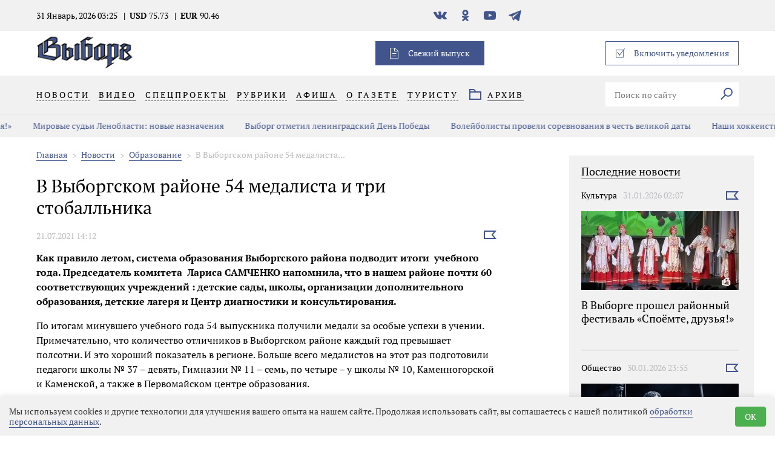

--- FILE ---
content_type: text/html; charset=utf-8
request_url: https://gazetavyborg.ru/news/obrazovanie/v-vyborgskom-rayone-54-medalista-i-tri-stoballnika/
body_size: 18244
content:
<!DOCTYPE html>
<html lang="ru">
<head>
  <meta charset="UTF-8">
  <meta  name="viewport" content="width=device-width,initial-scale=1">
<meta name="robots" content="all">
<link rel="alternate" type="application/rss+xml" title="RSS" href="https://gazetavyborg.ru/news/rss/"><title>В Выборгском районе 54 медалиста и три стобалльника </title>
<meta charset="utf-8">
<meta content="Russian" name="language">
<meta http-equiv="Content-Type" content="text/html; charset=utf-8">
<meta name="description" content="Новости Выборга и Выборгского района - Газета «Выборг». В Выборгском районе 54 медалиста и три стобалльника ">
<meta name="keywords" content="Выборгский район, Выборг, золотые медали, школа">
<meta name='loginza-verification' content='8d9ceb4bb6bc449fab5f571ddfa550a8' />
<meta name="twitter:card" content="summary_large_image">
<meta name="twitter:site" content="@GazetaVyborg">
<meta name="twitter:creator" content="@GazetaVyborg">
<meta name="twitter:title" content="В Выборгском районе 54 медалиста и три стобалльника ">
<meta name="twitter:description" content="Система образования Выборгского района подводит итоги&nbsp; учебного года. По итогам минувшего учебного года 54 выпускника получили медали за особые успехи в учении.">
<meta name="twitter:image" content="https://gazetavyborg.ru//userfls/news/large/5/40658_v-vyborgskom-rayone-54-medal.jpg" />
<meta property="og:locale" content="ru_RU">
<meta property="og:type" content="website">
<meta property="og:site_name" content="Газета «Выборг»">
<meta property="og:url" content="https://gazetavyborg.ru/news/obrazovanie/v-vyborgskom-rayone-54-medalista-i-tri-stoballnika/">
<meta property="og:title" content="В Выборгском районе 54 медалиста и три стобалльника "/>
<meta property="og:description" content="Система образования Выборгского района подводит итоги&nbsp; учебного года. По итогам минувшего учебного года 54 выпускника получили медали за особые успехи в учении.">
<meta property="og:type" content="article">
<meta property="og:image" content="https://gazetavyborg.ru//userfls/news/large/5/40658_v-vyborgskom-rayone-54-medal.jpg" />
<meta name="yandex-verification" content="c7d568361b9292ba" />
<meta name="yandex-verification" content="0ca207a5a74825bd" /><script charset="UTF-8" src="//web.webpushs.com/js/push/b081b37a572dc681357b7f74ef84c790_1.js" async></script>
  <style>html{font-family:sans-serif}body{margin:0}article,header,main,nav,section{display:block}[hidden]{display:none}a{background-color:transparent}h1{font-size:2em;margin:.67em 0}img{border-style:none}svg:not(:root){overflow:hidden}button,input{font-family:inherit;font-size:inherit;font-style:inherit;font-variant:inherit;font-weight:inherit;line-height:inherit;margin:0}button,input{overflow:visible}button{text-transform:none}button,[type="submit"]{-webkit-appearance:button}[type="checkbox"],[type="radio"]{box-sizing:border-box;padding:0}*::-webkit-input-placeholder{color:inherit;opacity:.54}*::-webkit-file-upload-button{-webkit-appearance:button;font-family:inherit;font-size:inherit;font-style:inherit;font-variant:inherit;font-weight:inherit;line-height:inherit}.visually-hidden{position:absolute;width:1px;height:1px;margin:-1px;border:0;padding:0;clip:rect(0 0 0 0);overflow:hidden}*{outline:none}@font-face{font-weight:400;font-family:'PT Serif';font-style:normal;font-display: swap;src:url(/custom/vyborg/fonts/PT_Serif-Web-Regular.ttf) format('truetype'),url(/) format('woff')}@font-face{font-weight:700;font-display: swap;font-family:'PT Serif';font-style:normal;src:url(/custom/vyborg/fonts/PT_Serif-Web-Bold.ttf) format('truetype'),url(/) format('woff')}body{font-family:'PT Serif',Times,serif;font-size:14px;line-height:17px;font-weight:400;color:rgb(0,0,0)}img{max-width:100%;height:auto}*{box-sizing:border-box}a{text-decoration:none}ul{margin:0;padding:0;list-style-type:none}main{position:relative}h2{font-size:18px;line-height:22px;font-weight:400;color:rgb(0,0,0)}.wrapper{width:1160px;margin:0 auto}.header{width:100%;z-index:2;background-color:rgb(255,255,255)}.header__top{width:100%;padding:15px 0;background-color:rgb(241,241,242)}.header__currency{font-weight:700;padding:0 10px;margin:0;position:relative}.header__currency span{font-weight:400}.header__currency::before{content:'|';position:absolute;top:0;left:0}.header__date{padding-right:10px}.social__link{display:block;width:26px;height:21px;margin-right:15px;background-position:50% 50%;background-repeat:no-repeat no-repeat}.social__link--vk{background-image:url(/custom/vyborg/img/icon-vk.svg);background-size:22px 13px}.social__link--fb{background-image:url(/custom/vyborg/img/icon-fb.svg);background-size:9px 18px}.social__link--in{background-image:url(/custom/vyborg/img/icon-insta.svg);background-size:17px}.social__link--ok{background-image:url(/custom/vyborg/img/icon-ok.svg);background-size:11px 19px}.social__link--tw{background-image:url(/custom/vyborg/img/icon-tw.svg);background-size:20px 16px}.social__link--yt{background-image:url(/custom/vyborg/img/icon-ytube.svg);background-size:20px 15px}.user__link{display:block;color:rgb(0,0,0);padding:0 10px;text-decoration:none;position:relative}.user__link span{border-bottom-width:1px;border-bottom-style:dashed;border-bottom-color:rgb(0,0,0)}.user__link--footer{color:rgb(65,85,140)}.user__link--footer span{border-bottom-width:1px;border-bottom-style:solid;border-bottom-color:rgb(65,85,140)}.user__link:nth-of-type(n+2)::before{content:'|';position:absolute;top:0;left:-3px}.user__link:first-of-type{padding-left:35px}.user__link:first-of-type::before{content:'';position:absolute;top:0;left:0;width:20px;height:20px;background-image:url(/custom/vyborg/img/icon-user.svg);background-repeat:no-repeat no-repeat}.user__link:nth-of-type(2){padding-right:15px}.question__block{position:relative;width:20px;height:20px}.question__block::after{content:'?';position:absolute;top:0;right:0;width:20px;height:20px;color:rgb(255,255,255);border-top-left-radius:50%;border-top-right-radius:50%;border-bottom-right-radius:50%;border-bottom-left-radius:50%;background-color:rgb(187,189,192)}.logo{text-decoration:none}.logo__img{width:160px;height:auto}.new-issue{width:180px;height:40px;padding-left:30px;position:relative;color:rgb(255,255,255);text-decoration:none;background-color:rgb(65,85,140)}.new-issue::before{content:'';position:absolute;top:50%;left:24px;width:14px;height:19px;background-image:url(/custom/vyborg/img/icon-new.svg);background-size:contain;background-repeat:no-repeat no-repeat}.new-issue--mobile{display:none}.push{position:relative;width:220px;height:40px;border:1px solid rgb(65,85,140)}.push__checkbox{display:none}.push__info{display:none;width:375px;padding:23px 48px 27px;position:absolute;top:40px;right:0;font-size:12px;line-height:15px;background-color:rgb(219,220,222);z-index:5}.push__info::after{display:block;content:'';position:absolute;top:-8px;right:3px;width:15px;height:15px;background-color:rgb(219,220,222)}.push__label{color:rgb(65,85,140);padding-left:30px;position:relative}.push__label::before{content:'';position:absolute;top:50%;left:0;width:12px;height:12px;border:1px solid rgb(65,85,140)}.push__label::before{width:15px;height:16px;border:none;background-image:url(/custom/vyborg/img/icon-checkbox.svg);background-repeat:no-repeat no-repeat}.menu{width:100%;background-color:rgb(241,241,242)}.menu__link{padding:23px 0;margin-right:15px;color:rgb(0,0,0);letter-spacing:3px;text-decoration:none;text-transform:uppercase}.menu__link span{border-bottom-width:1px;border-bottom-style:solid;border-bottom-color:rgba(0,0,0,.6)}.menu__list>.menu__item:last-child>.menu__link span{border-bottom-width:1px;border-bottom-style:dashed;border-bottom-color:rgba(0,0,0,.6)}.menu__arxiv{padding-left:30px;position:relative}.menu__item{position:relative}.menu__item .submenu{position:absolute;top:19px;display:none;padding:20px 15px;margin-left:-15px;background-color:rgb(241,241,242);z-index:1;opacity:0;background-position:initial initial;background-repeat:initial initial}.menu__item .submenu>.menu__item{padding-top:10px}.menu__item .submenu>.menu__item>.menu__link{padding:0;margin:0}.menu__item .submenu>.menu__item:first-child{padding-top:0}.menu__arxiv::before{content:'';position:absolute;top:50%;left:0;width:20px;height:18px;background-image:url(/custom/vyborg/img/icon-arxiv.svg);background-size:contain;background-repeat:no-repeat no-repeat}.menu__user{width:445px}.menu-close{display:none;width:26px;height:26px;border:none;background-color:transparent;background-image:url(/custom/vyborg/img/menu-ham.svg);background-size:contain;outline:none;background-repeat:no-repeat no-repeat}.header__top,.menu{display:block}.banner{position:relative}.search__input{width:180px;min-height:40px;padding:0 15px;background-color:rgb(255,255,255);border:none}.search__btn{width:40px;height:40px;border:none;background-color:rgb(255,255,255)}.search__fill{fill:none;stroke:#41558c;stroke-miterlimit:10;stroke-width:2px}.search__icon{width:20px;height:20px}.news{width:1160px;margin:0 auto 20px}.news__list{width:100%;padding-left:0px!important}.news__list--half{width:560px}.news__list--full .news__item:last-child,.news__list--full .news__item:nth-last-child(2),.news__list--full .news__item:nth-last-child(3),.news__list--full .news__item:nth-last-child(4){border-bottom-style:none}.news__item{position:relative;width:260px;height:285px;border-bottom-width:1px;border-bottom-style:solid;border-bottom-color:rgb(187,189,192);overflow:hidden}.news__picture{width:100%;height:130px;overflow:hidden;position:relative}.news__img{height:100%}.news__img--video::after{content:'';position:absolute;top:0;left:0;width:100%;height:100%;background-image:url([data-uri]);background-size:25px;background-position:right 10px top 10px;background-repeat:no-repeat no-repeat}.news__top{margin-top:20px;margin-bottom:18px}.news__category{color:rgb(0,0,0);padding-right:10px;text-decoration:none;white-space:nowrap;overflow:hidden;text-overflow:ellipsis;max-width:130px}.news__time{color:rgb(187,189,192)}.news__flag__form{display:inline-block;position:absolute;top:22px;right:0}.news__flag{margin-left:auto;padding:0;background-color:transparent;border:none}.news__icon{width:21px;height:14px}.news__fill{fill:none;stroke:#41558c;stroke-miterlimit:10;stroke-width:2px}.news__title{font-size:18px;line-height:22px;font-weight:400;max-height:70px;overflow:hidden}.news__text{display:none}.news__link{color:rgb(0,0,0);text-decoration:none}.news__item--main{width:560px;height:570px}.news__item--main .news__picture{height:283px}.news__item--main .news__text{display:block}.swiper-container{margin-left:auto;margin-right:auto;position:relative;overflow:hidden;z-index:1}.swiper-wrapper{position:relative;width:100%;height:100%;z-index:1;box-sizing:content-box}.swiper-slide{width:100%;height:100%;position:relative}.swiper-scrollbar{border-top-left-radius:10px;border-top-right-radius:10px;border-bottom-right-radius:10px;border-bottom-left-radius:10px;position:relative;background-color:rgba(0,0,0,.0980392);background-position:initial initial;background-repeat:initial initial}.swiper-container{width:100%;height:100%;margin-bottom:5px}.swiper-slide{position:relative}.slider__label{position:absolute;margin:0;top:20px;left:70px;padding-left:30px;color:rgb(255,255,255);background-image:url(/custom/vyborg/img/icon-star.svg);background-size:22px 21px;background-position:0% 50%;background-repeat:no-repeat no-repeat}.box-modal{position:relative;width:440px;padding:40px;background-color:rgb(255,255,255)}.box-modal_close{position:absolute;right:-23px;top:-23px;width:46px;height:46px;border-top-left-radius:50%;border-top-right-radius:50%;border-bottom-right-radius:50%;border-bottom-left-radius:50%;background-color:rgb(65,85,140);background-image:url(/custom/vyborg/img/icon-close.svg);background-size:18px;background-position:50% 50%;background-repeat:no-repeat no-repeat}.box-modal__body{width:100%;display:none}.box-modal__choice{display:none}.box-modal__label{margin-right:45px;font-size:30px;line-height:36px;color:rgb(0,0,0);position:relative}.box-modal__label:first-of-type::after{content:'|';position:absolute;top:0;right:-30px}.box-modal__btn{min-width:160px;min-height:42px;background-color:rgb(65,85,140);border:none;color:rgb(255,255,255);margin-left:0;margin-right:15px;margin-bottom:45px;padding:0 40px}.box-modal__choice:checked+label{color:rgb(0,0,0);border-bottom-style:none}.box-modal__choice:not(checked)+label{color:rgb(65,85,140);border-bottom-width:1px;border-bottom-style:dashed;border-bottom-color:rgb(65,85,140)}.box-modal__choice--enter:checked~.box-modal__enter{display:block}.box-modal__form{margin-top:40px;margin-bottom:50px;font-size:18px;line-height:22px}.box-modal__text{display:block;font-family:inherit;font-size:inherit;font-style:inherit;font-variant:inherit;font-weight:inherit;line-height:inherit}.box-modal__input{width:100%;min-height:43px;padding:0 40px 0 20px;font-family:inherit;font-size:inherit;font-style:inherit;font-variant:inherit;font-weight:inherit;line-height:inherit;margin-top:12px;margin-bottom:40px}.box-modal__policy{color:rgb(65,85,140);text-decoration:none;border-bottom-width:1px;border-bottom-style:dashed;border-bottom-color:rgb(65,85,140)}.box-modal__field{position:relative}.box-modal__pass{display:none}.box-modal__toggle{position:absolute;bottom:40px;right:0;width:40px;height:40px;background-size:25px 14px;background-position:50% 50%;background-repeat:no-repeat no-repeat}.box-modal__pass:checked+.box-modal__toggle{background-image:url(/custom/vyborg/img/icon-password.svg)}.box-modal__pass:not(checked)+.box-modal__toggle{background-image:url(/custom/vyborg/img/icon-eye.svg)}h1{font-size:30px;line-height:36px;font-weight:400;margin-top:20px;margin-bottom:10px}.news__list--halfright{width:260px;padding:20px 0 0}.news-line__title{margin-top:0;font-size:1.17em;font-weight:700;margin-bottom:12px;display:inline-block;color:rgb(0,0,0);border-bottom-width:1px;border-bottom-style:solid;padding-bottom:3px}.news-line__link{width:160px;text-align:center;margin:auto;display:inline-block;line-height:34px;color:rgb(65,85,140);background-color:rgb(255,255,255);border:1px solid rgb(65,85,140);border-top-left-radius:0;border-top-right-radius:0;border-bottom-right-radius:0;border-bottom-left-radius:0}.sidebar__slider{max-height:510px}.news__listslider{padding-right:15px}.news__itemslider{padding-bottom:20px;margin-bottom:20px;border-bottom-width:1px;border-bottom-style:solid;border-bottom-color:rgb(187,189,192)}.news__itemslider--readmore{border-bottom-width:0;margin-bottom:0;text-align:center}.news__itemslider a{color:rgb(0,0,0)}.news__info{margin-top:10px;color:rgb(187,189,192)}@media (max-width:1025px){.wrapper{width:680px}.header__info{display:none}.user__link:nth-of-type(2){padding-right:0}.user__link:nth-of-type(2)::after{display:none}.header .banner{display:none}.menu{padding-top:20px}.menu__link{padding-top:30px;padding-bottom:35px}.menu__user{width:580px}.footer .social{display:none}.footer .user{display:none}.news{width:680px}.news__list--half{width:100%}.news__list--full .news__item:nth-last-child(3),.news__list--full .news__item:nth-last-child(4){border-bottom-width:1px;border-bottom-style:solid;border-bottom-color:rgb(187,189,192)}.news__item,.news__list--halfright{width:320px}.news__item--main{width:100%;height:auto}.news__img{width:100%;height:auto}.banner{width:100%;position:relative}}@media (max-width:719px){.menu-close{display:block}.wrapper{width:280px}.header__top{padding-top:35px;padding-bottom:40px}.new-issue,.push{display:none}.news__list--withline{display:none}.new-issue--mobile{width:100%;margin-bottom:35px}.new-issue--mobile::before{left:70px}.new-issue--mobile::after{content:'';position:absolute;bottom:-35px;left:-20px;width:320px;height:1px;background-color:rgb(187,189,192)}.logo{margin-left:35px;margin-right:auto;padding-top:10px}.menu__list{position:relative}.menu__list::after{content:'';position:absolute;bottom:0;left:-20px;width:320px;height:1px;background-color:rgb(187,189,192)}.menu__link{display:block;padding:20px 0}.menu__item .submenu{top:0;left:100%}.menu__user{width:100%}.menu__arxiv{padding-left:30px}.menu__arxiv::after{content:'';position:absolute;bottom:0;left:-20px;width:320px;height:1px;background-color:rgb(187,189,192)}.search__input{width:100%;margin:35px 0}.user{width:100%;margin-bottom:40px}.user__link{text-transform:uppercase;font-size:16px;line-height:20px;letter-spacing:3px}.user__link:nth-of-type(2){padding-left:20px}.social{width:100%}.social__link{margin-right:0;width:28px;height:28px;background-size:contain}.social__item{margin-right:25px;margin-bottom:45px}.social__item:nth-child(5n){margin-right:0}.social--modal .social__item{margin-right:15px;margin-bottom:0}.header__info{margin:0 -20px 0 -10px}.menu--closed .header__top,.menu--closed .menu{display:none}.news{width:280px}.news__item--main .news__picture{height:130px}.slider__label{display:none}.box-modal{width:260px;padding:40px 20px 20px}.box-modal__label{font-size:18px;line-height:24px;margin-right:20px}.box-modal__label:first-of-type::after{right:-15px}.box-modal__btn,.box-modal__input{margin-bottom:20px}.box-modal__toggle{bottom:20px}.box-modal__btn{width:100%;padding:0}.box-modal_close{right:50%}}</style>
</head>
<body>
  <header class="header menu--closed" id="header">
    <div class="header__top">
      <div class="wrapper">
        <div class="header__info">
          <time datetime="2026-01-31T03:25:48+03:00" class="header__date">31 Январь, 2026 03:25</time>
          <p class="header__currency">USD <span>75.73</span></p><p class="header__currency">EUR <span>90.46</span></p>
        </div>
        <ul class="social">
          <li class="social__item">
            <a href="https://vk.com/gazeta.vyborg" class="social__link social__link--vk" target="_blank"><span class="visually-hidden">В контакте</span></a>
          </li>
          <li class="social__item">
            <a href="https://ok.ru/gazeta.vyborg" class="social__link social__link--ok" target="_blank"><span class="visually-hidden">Одноклассники</span></a>
          </li>
          <li class="social__item">
            <a href="https://www.youtube.com/channel/UCyVjp-2KC-s2l0bWN85I3QA" class="social__link social__link--yt" target="_blank"><span class="visually-hidden">YouTube</span></a>
          </li>
          <li class="social__item">
            <a href="https://t.me/gazetavyborg" class="social__link social__link--tg" target="_blank"><span class="visually-hidden">Телеграм</span></a>
          </li>
        </ul>
        <div class="user">
        </div>
      </div>
    </div>
    <div class="wrapper header__logo">
      <button class="menu-close"><span class="visually-hidden">Закрыть/Открыть меню</span></button>
      <div class="logo">
        <a href="/"><img src="https://gazetavyborg.ru/custom/vyborg/img/logo.png" alt="Газета Выборг" class="logo__img" width="340" height="150"></a>
      </div>
      <div class="banner">
      </div>
      <a href="/news/2019/?issue=18585" class="new-issue">Свежий выпуск</a>
      <form action="#" method="get" class="push">
        <input type="checkbox" name="push" id="push" class="push__checkbox">
        <label for="push" class="push__label sp_notify_prompt">Включить уведомления</label>
      </form>
    </div>
    <nav class="menu">
      <div class="wrapper">
        <ul class="menu__list">
          <li class="menu__item hover">
            <a href="https://gazetavyborg.ru/news/" class="menu__link"><span>Новости</span></a><ul class="submenu">
          <li class="menu__item">
            <a href="https://gazetavyborg.ru/news/spetsproekty/2025/svoi-vernulis/" class="menu__link"><span>СВОи вернулись</span></a>
          </li></ul>
          </li>
          <li class="menu__item">
            <a href="https://gazetavyborg.ru/video/" class="menu__link"><span>Видео</span></a>
          </li>
          <li class="menu__item hover">
            <a href="https://gazetavyborg.ru/news/spetsproekty/" class="menu__link"><span>Спецпроекты</span></a><ul class="submenu">
          <li class="menu__item">
            <a href="https://gazetavyborg.ru/news/spetsproekty/2025/svoi-vernulis/" class="menu__link"><span>СВОи вернулись</span></a>
          </li>
          <li class="menu__item">
            <a href="https://gazetavyborg.ru/news/spetsproekty/2025/syny-otechestva/" class="menu__link"><span>Сыны Отечества</span></a>
          </li>
          <li class="menu__item">
            <a href="https://gazetavyborg.ru/news/spetsproekty/2024/semya-komanda-zaboty/" class="menu__link"><span>Семья: команда заботы</span></a>
          </li>
          <li class="menu__item">
            <a href="https://gazetavyborg.ru/news/spetsproekty/2022156/2023/biznes---dlya-molodykh/" class="menu__link"><span>Бизнес - для молодых</span></a>
          </li>
          <li class="menu__item">
            <a href="https://gazetavyborg.ru/news/spetsproekty/2022156/vektor-uspekha-sotsialnoe-predprinimatelstvo/" class="menu__link"><span>СП: вектор успеха</span></a>
          </li>
          <li class="menu__item">
            <a href="https://gazetavyborg.ru/news/spetsproekty/2020/finansovyy-sovetnik/stat-uspeshnoy/" class="menu__link"><span>Стать успешной</span></a>
          </li>
          <li class="menu__item">
            <a href="https://gazetavyborg.ru/news/spetsproekty/2017/vyborgskiy-zamok-ot-a-do-ya/" class="menu__link"><span>Выборгский замок от А до Я</span></a>
          </li>
          <li class="menu__item">
            <a href="https://gazetavyborg.ru/stati/litrubrika/" class="menu__link"><span>LITрубрика</span></a>
          </li>
          <li class="menu__item">
            <a href="https://gazetavyborg.ru/news/spetsproekty/2021/fermerstvo-kak-obraz-zhizni/" class="menu__link"><span>Фермерство как образ жизни</span></a>
          </li>
          <li class="menu__item">
            <a href="https://gazetavyborg.ru/news/spetsproekty/2020/nikto-ne-zabyt-nichto-ne-zabyto/" class="menu__link"><span>Никто не забыт, ничто не забыто</span></a>
          </li></ul>
          </li>
          <li class="menu__item hover">
            <a href="https://gazetavyborg.ru/" class="menu__link"><span>Рубрики</span></a><ul class="submenu">
          <li class="menu__item">
            <a href="https://gazetavyborg.ru/news/ekonomika/" class="menu__link"><span>Экономика</span></a>
          </li>
          <li class="menu__item">
            <a href="https://gazetavyborg.ru/news/zhkkh/" class="menu__link"><span>ЖКХ</span></a>
          </li>
          <li class="menu__item">
            <a href="https://gazetavyborg.ru/news/chp/" class="menu__link"><span>ЧП</span></a>
          </li>
          <li class="menu__item">
            <a href="https://gazetavyborg.ru/" class="menu__link"><span>Люди</span></a>
          </li>
          <li class="menu__item">
            <a href="https://gazetavyborg.ru/news/kultura/" class="menu__link"><span>Культура</span></a>
          </li>
          <li class="menu__item">
            <a href="https://gazetavyborg.ru/news/afisha/" class="menu__link"><span>Афиша</span></a>
          </li>
          <li class="menu__item">
            <a href="https://gazetavyborg.ru/news/kraevedenie/" class="menu__link"><span>Краеведение</span></a>
          </li>
          <li class="menu__item">
            <a href="https://gazetavyborg.ru/news/zakon-i-poryadok-/" class="menu__link"><span>Закон и порядок</span></a>
          </li>
          <li class="menu__item">
            <a href="https://gazetavyborg.ru/news/vyborgskie-legendy/" class="menu__link"><span>Выборгские легенды</span></a>
          </li>
          <li class="menu__item">
            <a href="https://gazetavyborg.ru/news/sport29/" class="menu__link"><span>Спорт</span></a>
          </li>
          <li class="menu__item">
            <a href="https://gazetavyborg.ru/news/obrazovanie/" class="menu__link"><span>Образование</span></a>
          </li>
          <li class="menu__item">
            <a href="https://gazetavyborg.ru/news/zdorove/" class="menu__link"><span>Здоровье</span></a>
          </li>
          <li class="menu__item">
            <a href="https://gazetavyborg.ru/news/eko/" class="menu__link"><span>Эко</span></a>
          </li>
          <li class="menu__item">
            <a href="https://gazetavyborg.ru/news/potrebitel/" class="menu__link"><span>Потребитель</span></a>
          </li>
          <li class="menu__item">
            <a href="https://gazetavyborg.ru/news/ya---molodoy/" class="menu__link"><span>Я - молодой</span></a>
          </li>
          <li class="menu__item">
            <a href="https://gazetavyborg.ru/news/sosedi/" class="menu__link"><span>Соседи</span></a>
          </li>
          <li class="menu__item">
            <a href="https://gazetavyborg.ru/games/" class="menu__link"><span>Игры</span></a>
          </li>
          <li class="menu__item">
            <a href="https://gazetavyborg.ru/news/mestnoe-vremya/" class="menu__link"><span>Местное время</span></a>
          </li>
          <li class="menu__item">
            <a href="https://gazetavyborg.ru/news/obschestvo/" class="menu__link"><span>Общество</span></a>
          </li>
          <li class="menu__item">
            <a href="https://gazetavyborg.ru/news/svoikhnebrosaem/" class="menu__link"><span>#СвоихНеБросаем</span></a>
          </li></ul>
          </li>
          <li class="menu__item">
            <a href="https://gazetavyborg.ru/news/afisha/" class="menu__link"><span>Афиша</span></a>
          </li>
          <li class="menu__item hover">
            <a href="https://gazetavyborg.ru/o-gazete/" class="menu__link"><span>О газете</span></a><ul class="submenu">
          <li class="menu__item">
            <a href="https://gazetavyborg.ru/o-gazete/" class="menu__link"><span>О газете</span></a>
          </li>
          <li class="menu__item">
            <a href="https://gazetavyborg.ru/news/redaktory/" class="menu__link"><span>Редакция</span></a>
          </li>
          <li class="menu__item">
            <a href="https://gazetavyborg.ru/podpiska/" class="menu__link"><span>Подписка</span></a>
          </li>
          <li class="menu__item">
            <a href="https://gazetavyborg.ru/reklama/" class="menu__link"><span>Реклама</span></a>
          </li></ul>
          </li>
          <li class="menu__item hover">
            <a href="https://gazetavyborg.ru/turistu/" class="menu__link"><span>Туристу</span></a><ul class="submenu">
          <li class="menu__item">
            <a href="https://gazetavyborg.ru/turistu/" class="menu__link"><span>Туристу</span></a>
          </li>
          <li class="menu__item">
            <a href="https://gazetavyborg.ru/games/" class="menu__link"><span>Игры</span></a>
          </li></ul>
          </li>
        </ul>
        <div class="menu__user">
          <a href="/archive/" class="menu__link menu__arxiv"><span>Архив</span></a>
	<form action="https://gazetavyborg.ru/search-results/" class="search_form search" method="get">
	<input type="hidden" name="module" value="search">
	<input type="text" name="searchword" id="search" class="search__input" value="" placeholder="Поиск по сайту" class="input_search">
            <button type="submit" class="search__btn">
              <span class="visually-hidden">Искать</span>
              <svg class="search__icon" xmlns="http://www.w3.org/2000/svg" viewBox="0 0 20.78 20.78">
                <path class="search__fill" d="M1194.63,167.26l-7.66,7.66M1206,162.53a6.69,6.69,0,1,1-6.69-6.69A6.69,6.69,0,0,1,1206,162.53Z" transform="translate(-1186.27 -154.84)"/>
              </svg>
            </button>
	</form>
          <a href="/news/2019/?issue=18585" class="new-issue new-issue--mobile">Свежий выпуск</a>
        </div>
      </div>
    </nav>
  </header>
  <div class="js-hot-line hotline"><div class="swiper-wrapper hotline__wrapper"><div class="swiper-slide swiper-slide--hotline" style="width: auto;"><a class="hotline__link" href="https://gazetavyborg.ru/news/kultura/v-vyborge-proshel-rayonnyy-festival-spoyomte-druzy/">В Выборге прошел районный фестиваль «Споёмте, друзья!»</a></div><div class="swiper-slide swiper-slide--hotline" style="width: auto;"><a class="hotline__link" href="https://gazetavyborg.ru/news/obschestvo/mirovye-sudi-lenoblasti-novye-naznacheniya/">Мировые судьи Ленобласти: новые назначения</a></div><div class="swiper-slide swiper-slide--hotline" style="width: auto;"><a class="hotline__link" href="https://gazetavyborg.ru/news/mestnoe-vremya/vyborg-otmetil-leningradskiy-den-pobedy/">Выборг отметил ленинградский День Победы</a></div><div class="swiper-slide swiper-slide--hotline" style="width: auto;"><a class="hotline__link" href="https://gazetavyborg.ru/news/sport29/voleybolisty-proveli-sorevnovaniya-v-chest-velikoy/">Волейболисты провели соревнования в честь великой даты</a></div><div class="swiper-slide swiper-slide--hotline" style="width: auto;"><a class="hotline__link" href="https://gazetavyborg.ru/news/sport29/nashi-khokkeisty-voshli-chislo-prizyorov-kubka-vyb/">Наши хоккеисты вошли в число призёров Кубка Выборга</a></div><div class="swiper-slide swiper-slide--hotline" style="width: auto;"><a class="hotline__link" href="https://gazetavyborg.ru/news/sport29/dvorovyy-variant-populyarnoy-igry-nravitsya-vyborg/">Дворовый вариант популярной игры нравится выборгским школьникам</a></div><div class="swiper-slide swiper-slide--hotline" style="width: auto;"><a class="hotline__link" href="https://gazetavyborg.ru/news/kultura/dvoynoy-vernisazh-v-monrepo/">Двойной вернисаж в Монрепо</a></div><div class="swiper-slide swiper-slide--hotline" style="width: auto;"><a class="hotline__link" href="https://gazetavyborg.ru/news/kultura/lyubite-zhivopis-poety/">«Любите живопись, поэты...»</a></div><div class="swiper-slide swiper-slide--hotline" style="width: auto;"><a class="hotline__link" href="https://gazetavyborg.ru/news/kraevedenie/fotografiya-kak-klyuch-k-istorii-sledy-priveli-v-v/">Фотография как ключ к истории: следы привели в Выборг…</a></div><div class="swiper-slide swiper-slide--hotline" style="width: auto;"><a class="hotline__link" href="https://gazetavyborg.ru/news/khakasiya-kray-zemli--lyubimyy-kray/">Хакасия. Край земли – любимый край</a></div><div class="swiper-slide swiper-slide--hotline" style="width: auto;"><a class="hotline__link" href="https://gazetavyborg.ru/news/obschestvo/v-vystavochnom-zale-vyborg--gorod-voinskoy-slavy-t/">В выставочном зале «Выборг – город воинской славы» театральная премьера</a></div><div class="swiper-slide swiper-slide--hotline" style="width: auto;"><a class="hotline__link" href="https://gazetavyborg.ru/news/obschestvo/sledopyty-razyskivayut-rodnykh-pogibshego-pod-vybo/">Следопыты разыскивают родных погибшего под Выборгом красноармейца</a></div><div class="swiper-slide swiper-slide--hotline" style="width: auto;"><a class="hotline__link" href="https://gazetavyborg.ru/news/zakon-i-poryadok-/v-vyborge-zaderzhali-kurera-moshennikov/">В Выборге задержали курьера мошенников</a></div><div class="swiper-slide swiper-slide--hotline" style="width: auto;"><a class="hotline__link" href="https://gazetavyborg.ru/news/zakon-i-poryadok-/vyborgskie-pristavy-za-god-vernuli-vzyskatelyam-bo/">Выборгские приставы за год вернули взыскателям более полутора миллиардов рублей</a></div><div class="swiper-slide swiper-slide--hotline" style="width: auto;"><a class="hotline__link" href="https://gazetavyborg.ru/news/sport29/vyborgskiy-avtogonschik-zavoeval-kubok-na-federaln/">Выборгский автогонщик завоевал кубок на федеральном турнире</a></div><div class="swiper-slide swiper-slide--hotline" style="width: auto;"><a class="hotline__link" href="https://gazetavyborg.ru/news/obschestvo/uchastnikov-svo-zhdut-v-basseyne-i-trenazhyorke/">Участников СВО ждут в бассейне и «тренажёрке»</a></div><div class="swiper-slide swiper-slide--hotline" style="width: auto;"><a class="hotline__link" href="https://gazetavyborg.ru/news/obschestvo/v-vyborgskom-rayone-vlasti-trekh-poseleniy-budut-o/">В Выборгском районе власти трех поселений будут отчитываться о проделанной работе</a></div><div class="swiper-slide swiper-slide--hotline" style="width: auto;"><a class="hotline__link" href="https://gazetavyborg.ru/news/svoikhnebrosaem/yarmarki-vakansiy-dlya-uchastnikov-svo-i-chlenov-i/">Ярмарки вакансий для участников СВО и членов их семей проходят во всех районах Ленобласти</a></div><div class="swiper-slide swiper-slide--hotline" style="width: auto;"><a class="hotline__link" href="https://gazetavyborg.ru/news/sport29/lyzhnitsy-leningradskoy-oblasti--prizyory-federaln/">Лыжницы Ленинградской области – призёры федерального турнира</a></div><div class="swiper-slide swiper-slide--hotline" style="width: auto;"><a class="hotline__link" href="https://gazetavyborg.ru/news/mestnoe-vremya/organy-politsii-prodolzhayut-poluchat-podderzhku-o/">Органы полиции продолжают получать поддержку от правительства 47 региона</a></div></div></div>
  <main>
    <div class="wrapper wrapper--article">
      <div class="wrapper__column">
        <nav class="breadcrumbs" xmlns:v="http://rdf.data-vocabulary.org/#"><span typeof="v:Breadcrumb"><a class="breadcrumbs__link" href="https://gazetavyborg.ru/" rel="v:url" property="v:title">Главная</a>  </span><span typeof="v:Breadcrumb"><a class="breadcrumbs__link" href="https://gazetavyborg.ru/news/" rel="v:url" property="v:title">Новости</a>  </span><span typeof="v:Breadcrumb"><a class="breadcrumbs__link" href="https://gazetavyborg.ru/news/obrazovanie/" rel="v:url" property="v:title">Образование</a>  </span> <span typeof="v:Breadcrumb" class="breadcrumbs__link--active">В Выборгском районе 54 медалиста...</span></nav>
        <article class="article" itemscope itemtype="http://schema.org/NewsArticle">
            <h1 class="article__h1" itemprop="headline">В Выборгском районе 54 медалиста и три стобалльника </h1>
<div class="og_info visually_hidden">
</div>
<meta name="mediator_author" content="Маргарита Захарова" /><meta itemprop="author" content="Маргарита Захарова" /><div itemprop="publisher" itemscope itemtype="https://schema.org/Organization">
    <div itemprop="logo" itemscope itemtype="https://schema.org/ImageObject">
        <img itemprop="url image" src="https://gazetavyborg.ru/custom/vyborg/img/logo.png" style="display:none;"/>
        <meta itemprop="width" content="340">
        <meta itemprop="height" content="150">
    </div>
    <meta itemprop="name" content="Газета «Выборг»">
    <meta itemprop="telephone" content="+7 (81378) 253-27">
    <meta itemprop="address" content="Выборг">
</div>
<meta name="mediator" content="24836" />
<meta name="mediator_published_time" content="2021-07-21T14:12:00+0000" />
<meta name="mediator_theme" content="Образование" />
<meta itemscope itemprop="mainEntityOfPage" itemType="https://schema.org/WebPage" itemid="https://gazetavyborg.ru/news/obrazovanie/v-vyborgskom-rayone-54-medalista-i-tri-stoballnika/"/>
<meta itemprop="datePublished" content="2021-07-21"/>
<meta itemprop="dateModified" content="1970-01-01"/>
<meta itemprop="genre" content="Образование"/>
<meta itemprop="description" content="Система образования Выборгского района подводит итоги&nbsp; учебного года. По итогам минувшего учебного года 54 выпускника получили медали за особые успехи в учении."/>
          <div class="news__top news__top--article">
            <time datetime="21.07.2021 14:12" class="news__time">21.07.2021 14:12</time>
            <form action="" method="post" class="news__flag__form ajax   show__advise">
            <input type="hidden" name="module" value="news" />
            <input type="hidden" name="action" value="flagClick" />
            <input type="hidden" name="id" value="24836" />
                <button type="submit" class="news__flag">
                  <span class="visually-hidden">Выбрать новость</span>
                  <svg class="news__icon" xmlns="http://www.w3.org/2000/svg" viewBox="0 0 21.14 14">
                    <polygon class="news__fill" points="19 13 1 13 1 1 19 1 14 7 19 13"/>
                  </svg>
                </button>
            </form>
          </div><div class="js-mediator-article"><p><strong>Как правило летом, система образования Выборгского района подводит итоги&nbsp; учебного года. Председатель комитета &nbsp;Лариса САМЧЕНКО напомнила, что в нашем районе почти 60 соответствующих учреждений : детские сады, школы, организации дополнительного образования, детские лагеря и Центр диагностики и консультирования.</strong></p>
<p>По итогам минувшего учебного года 54 выпускника получили медали за особые успехи в учении. Примечательно, что количество отличников в Выборгском районе каждый год превышает полсотни. И это хороший показатель в регионе. Больше всего медалистов на этот раз подготовили педагоги школы № 37 &ndash; девять, Гимназии № 11 &ndash; семь, по четыре &ndash; у школы № 10, Каменногорской и Каменской, а также в Первомайском центре образования.</p>
<p>Радует, что все одиннадцатиклассники справились с итоговыми испытаниями. Практически все &nbsp;они сдавали русский и математику, среди предметов по выбору самым популярным, как и в прошлые годы, стало обществознание. Выпускники&nbsp; района также выбирали физику, информатику, английский язык, химию и др. По результатам сдачи ЕГЭ максимальное количество баллов набрали Екатерина ТРУФАНОВА из школы № 1 и Анастасия ВЛАСОВА из Каменской школы &ndash; по русскому языку и ученица школы № 10 Софья ПЕТРОВА &ndash; по обществознанию. Многие ребята получили более 95 баллов по разным предметам, это им, безусловно, поможет при поступлении в вуз.</p>
<p>-<em> Среди тех, кем мы по праву гордимся, - </em>отмечает Лариса Самченко<em>, - &nbsp;также ученик 37-й школы Илья ТИХОНОВ - призер заключительного этапа Всероссийской олимпиады школьников по истории, ученица школы № 14 Вероника БЕЛЬСКАЯ &ndash; победительница Всероссийского конкурса &laquo;Большая перемена&raquo;, воспитанники спортивного клуба школы № 10 &laquo;Десяточка&raquo; - победители регионального этапа спортивных игр. Большая работа ведется и в учреждениях дополнительного образования, например, воспитанники Дворца творчества со своим макетом по возведению Аннинских укреплений в рамках проекта &laquo;Ленинградская ретроспектива&raquo; одержали победу в региональном этапе Всероссийской выставки юных изобретателей. Теперь они представят свой проект на XVII Международной выставке в Таиланде.&nbsp;&nbsp;</em></p>
<p>Активны и наши педагоги. Учитель химии школы № 8 Татьяна ЕГОРОВА получила премию в конкурсе лучших учителям Ленинградской области. Преподаватель математики Гавриловской школы Екатерина КАЛАЧЕВА стала победителем регионального этапа Всероссийского дистанционного конкурса на лучшие методические разработки среди классных руководителей. А коллектив детского сада № 16 - лауреат национального этапа чемпионата BabySkills.</p>
<p>Напомним, что наш район &ndash; активный участник приоритетного национального проекта &laquo;Образование&raquo;, в его рамках ремонтируют спортивные залы в Первомайском центре образования, Семиозерской и Житковской школах. Приобретено современное цифровое оборудование для школы № 6. Готовится к открытию &laquo;Точка роста&raquo; в Рощинском центре образования. А в школе № 10 в новом учебном году откроется технопарк &laquo;Кванториум&raquo;. Полным ходом идут работы по реновации здания детского сада № 21, и совсем скоро его воспитанники вернутся в обновленные помещения. Кстати, местами в детских садах обеспечены все малыши, старше трех лет. А 1 сентября после реновации откроется здание школы № 14 на улице Приморской, 24, где будут заниматься дети с особенностями развития.</p>
<p>Стоит отметить, что Ленинградская область всегда держит высокую планку качества образования. В нынешнем году в регионе 100 баллов за ЕГЭ получили 42 человека из почти пяти тысяч сдававших. Причем, трое выпускников набрали максимальное количество баллов сразу по двум предметам.</p>
<p>Маргарита ЗАХАРОВА</p></div><p>Читать все статьи автора <a href="https://gazetavyborg.ru/news/redaktory/margarita-zakharova/">Маргарита Захарова</a></p>
<div class="article__social-buttons">
    <div class="article__social-buttons__inner">
        <div class="article__social-buttons__title">Читайте нас в</div>
        <div class="article__social-buttons__links">
            <a class="article__social-buttons__link article__social-buttons__link--yanews"
            href="https://yandex.ru/news/?favid=1578" target="_blank" rel="nofollow">
                <img src="/custom/vyborg/img/social_btns/news-logo.svg">
            </a>
            <a class="article__social-buttons__link article__social-buttons__link--zen"
            href="https://zen.yandex.ru/id/5f6855dbff8b4d3c88c40753" target="_blank" rel="nofollow">
                <img src="/custom/vyborg/img/social_btns/zen-logo.svg">
            </a>
            <a class="article__social-buttons__link article__social-buttons__link--gnews"
            href="https://news.google.com/publications/CAAqKggKIiRDQklTRlFnTWFoRUtEMmRoZW1WMFlYWjVZbTl5Wnk1eWRTZ0FQAQ?oc=3&ceid=RU:ru" target="_blank" rel="nofollow">
                <img src="/custom/vyborg/img/social_btns/gnews-logo.svg">
            </a>
        </div>
    </div>
</div>
<div class="social-share">
<script type="text/javascript">(function(w,doc) {
		if (!w.__utlWdgt ) {
			w.__utlWdgt = true;
			var d = doc, s = d.createElement('script'), g = 'getElementsByTagName';
			s.type = 'text/javascript'; s.charset='UTF-8'; s.async = true;
			s.src = ('https:' == w.location.protocol ? 'https' : 'http')  + '://w.uptolike.com/widgets/v1/uptolike.js';
			var h=d[g]('body')[0];
			h.appendChild(s);
		}})(window,document);
</script>
<div data-mobile-view="false" data-share-size="30" data-like-text-enable="false" data-background-alpha="0.0" data-pid="1709251" data-mode="share" data-background-color="#0132f5" data-share-shape="rectangle" data-share-counter-size="12" data-icon-color="#ffffff" data-mobile-sn-ids="fb.vk.tw.ok.wh.vb.tm." data-text-color="#000000" data-buttons-color="#ffffff" data-counter-background-color="#ffffff" data-share-counter-type="separate" data-orientation="horizontal" data-following-enable="false" data-sn-ids="vk.tm.ok." data-preview-mobile="false" data-selection-enable="true" data-exclude-show-more="true" data-share-style="6" data-counter-background-alpha="1.0" data-top-button="false" class="uptolike-buttons" ></div>
<style>
.uptl_toolbar.uptl_toolbar_share ul.horizontal li[data-uptlwtype="share-button"] {margin-right: 10px!important;}
</style>
</div>
<script class="js-mediator-script">
!function(e){function t(t,n){if(!(n in e)){for(var r,a=e.document,i=a.scripts,o=i.length;o--;)if(-1!==i[o].src.indexOf(t)){r=i[o];break}if(!r){r=a.createElement("script"),r.type="text/javascript",r.async=!0,r.defer=!0,r.src=t,r.charset="UTF-8";var d=function(){var e=a.getElementsByTagName("script")[0];e.parentNode.insertBefore(r,e)};"[object Opera]"==e.opera?a.addEventListener?a.addEventListener("DOMContentLoaded",d,!1):e.attachEvent("onload",d):d()}}}t("//mediator.mail.ru/script/2819740/","_mediator")}(window);
</script>
        <div class="banner">
        </div>
<h2 class="article__h2">Читайте также</h2><ul class="news__list">
        <li class="news__item news__item--three">
          <p class="news__top">
            <a class="news__category" href="./">Новости</a>
            <time datetime="31.01.2026 02:07" class="news__time">31.01.2026 02:07</time>
          </p>
            <form action="" method="post" class="news__flag__form ajax   show__advise">
            <input type="hidden" name="module" value="news" />
            <input type="hidden" name="action" value="flagClick" />
            <input type="hidden" name="id" value="40217" />
                <button type="submit" class="news__flag">
                  <span class="visually-hidden">Выбрать новость</span>
                  <svg class="news__icon" xmlns="http://www.w3.org/2000/svg" viewBox="0 0 21.14 14">
                    <polygon class="news__fill" points="19 13 1 13 1 1 19 1 14 7 19 13"/>
                  </svg>
                </button>
            </form>
          <a href="https://gazetavyborg.ru/news/kultura/v-vyborge-proshel-rayonnyy-festival-spoyomte-druzy/" class="news__link">
            <div class="news__picture">
              <img src="[data-uri]" data-src="/userfls/news/news_small_preview/7/65490_v-vyborge-proshel-rayonnyy-f.jpg" alt="В Выборге прошел районный фестиваль «Споёмте, друзья!»" title=" " class="news__img lazy">
            </div>
            <h2 class="news__title">В Выборге прошел районный фестиваль «Споёмте, друзья!»</h2>
            <p class="news__text"></p>
          </a>
        </li>
        <li class="news__item news__item--three">
          <p class="news__top">
            <a class="news__category" href="./">Новости</a>
            <time datetime="30.01.2026 23:55" class="news__time">30.01.2026 23:55</time>
          </p>
            <form action="" method="post" class="news__flag__form ajax   show__advise">
            <input type="hidden" name="module" value="news" />
            <input type="hidden" name="action" value="flagClick" />
            <input type="hidden" name="id" value="40228" />
                <button type="submit" class="news__flag">
                  <span class="visually-hidden">Выбрать новость</span>
                  <svg class="news__icon" xmlns="http://www.w3.org/2000/svg" viewBox="0 0 21.14 14">
                    <polygon class="news__fill" points="19 13 1 13 1 1 19 1 14 7 19 13"/>
                  </svg>
                </button>
            </form>
          <a href="https://gazetavyborg.ru/news/obschestvo/mirovye-sudi-lenoblasti-novye-naznacheniya/" class="news__link">
            <div class="news__picture">
              <img src="[data-uri]" data-src="/userfls/news/news_small_preview/7/65509_mirovye-sudi-lenoblasti-n.png" alt="Мировые судьи Ленобласти: новые назначения" title=" " class="news__img lazy">
            </div>
            <h2 class="news__title">Мировые судьи Ленобласти: новые назначения</h2>
            <p class="news__text"></p>
          </a>
        </li>
        <li class="news__item news__item--three">
          <p class="news__top">
            <a class="news__category" href="./">Новости</a>
            <time datetime="30.01.2026 15:44" class="news__time">30.01.2026 15:44</time>
          </p>
            <form action="" method="post" class="news__flag__form ajax   show__advise">
            <input type="hidden" name="module" value="news" />
            <input type="hidden" name="action" value="flagClick" />
            <input type="hidden" name="id" value="40225" />
                <button type="submit" class="news__flag">
                  <span class="visually-hidden">Выбрать новость</span>
                  <svg class="news__icon" xmlns="http://www.w3.org/2000/svg" viewBox="0 0 21.14 14">
                    <polygon class="news__fill" points="19 13 1 13 1 1 19 1 14 7 19 13"/>
                  </svg>
                </button>
            </form>
          <a href="https://gazetavyborg.ru/news/mestnoe-vremya/vyborg-otmetil-leningradskiy-den-pobedy/" class="news__link">
            <div class="news__picture">
              <img src="[data-uri]" data-src="/userfls/news/news_small_preview/7/65505_vyborg-otmetil-leningradsk.jpg" alt="Выборг отметил ленинградский День Победы" title=" " class="news__img lazy">
            </div>
            <h2 class="news__title">Выборг отметил ленинградский День Победы</h2>
            <p class="news__text"></p>
          </a>
        </li>
        <li class="news__item news__item--three">
          <p class="news__top">
            <a class="news__category" href="./">Новости</a>
            <time datetime="30.01.2026 14:47" class="news__time">30.01.2026 14:47</time>
          </p>
            <form action="" method="post" class="news__flag__form ajax   show__advise">
            <input type="hidden" name="module" value="news" />
            <input type="hidden" name="action" value="flagClick" />
            <input type="hidden" name="id" value="40224" />
                <button type="submit" class="news__flag">
                  <span class="visually-hidden">Выбрать новость</span>
                  <svg class="news__icon" xmlns="http://www.w3.org/2000/svg" viewBox="0 0 21.14 14">
                    <polygon class="news__fill" points="19 13 1 13 1 1 19 1 14 7 19 13"/>
                  </svg>
                </button>
            </form>
          <a href="https://gazetavyborg.ru/news/sport29/voleybolisty-proveli-sorevnovaniya-v-chest-velikoy/" class="news__link">
            <div class="news__picture">
              <img src="[data-uri]" data-src="/userfls/news/news_small_preview/7/65504_voleybolisty-proveli-sorev.jpg" alt="Волейболисты провели соревнования в честь великой даты" title="У женщин за победу боролись три команды" class="news__img lazy">
            </div>
            <h2 class="news__title">Волейболисты провели соревнования в честь великой даты</h2>
            <p class="news__text"></p>
          </a>
        </li>
        <li class="news__item news__item--three">
          <p class="news__top">
            <a class="news__category" href="./">Новости</a>
            <time datetime="30.01.2026 14:27" class="news__time">30.01.2026 14:27</time>
          </p>
            <form action="" method="post" class="news__flag__form ajax   show__advise">
            <input type="hidden" name="module" value="news" />
            <input type="hidden" name="action" value="flagClick" />
            <input type="hidden" name="id" value="40223" />
                <button type="submit" class="news__flag">
                  <span class="visually-hidden">Выбрать новость</span>
                  <svg class="news__icon" xmlns="http://www.w3.org/2000/svg" viewBox="0 0 21.14 14">
                    <polygon class="news__fill" points="19 13 1 13 1 1 19 1 14 7 19 13"/>
                  </svg>
                </button>
            </form>
          <a href="https://gazetavyborg.ru/news/sport29/nashi-khokkeisty-voshli-chislo-prizyorov-kubka-vyb/" class="news__link">
            <div class="news__picture">
              <img src="[data-uri]" data-src="/userfls/news/news_small_preview/7/65503_nashi-khokkeisty-voshli-chislo-.jpg" alt="Наши хоккеисты вошли в число призёров Кубка Выборга" title="В составе сборной сыграли игроки четырёх городских команд" class="news__img lazy">
            </div>
            <h2 class="news__title">Наши хоккеисты вошли в число призёров Кубка Выборга</h2>
            <p class="news__text"></p>
          </a>
        </li>
        <li class="news__item news__item--three">
          <p class="news__top">
            <a class="news__category" href="./">Новости</a>
            <time datetime="30.01.2026 14:20" class="news__time">30.01.2026 14:20</time>
          </p>
            <form action="" method="post" class="news__flag__form ajax   show__advise">
            <input type="hidden" name="module" value="news" />
            <input type="hidden" name="action" value="flagClick" />
            <input type="hidden" name="id" value="40222" />
                <button type="submit" class="news__flag">
                  <span class="visually-hidden">Выбрать новость</span>
                  <svg class="news__icon" xmlns="http://www.w3.org/2000/svg" viewBox="0 0 21.14 14">
                    <polygon class="news__fill" points="19 13 1 13 1 1 19 1 14 7 19 13"/>
                  </svg>
                </button>
            </form>
          <a href="https://gazetavyborg.ru/news/sport29/dvorovyy-variant-populyarnoy-igry-nravitsya-vyborg/" class="news__link">
            <div class="news__picture">
              <img src="[data-uri]" data-src="/userfls/news/news_small_preview/7/65502_dvorovyy-variant-populyarno.jpg" alt="Дворовый вариант популярной игры нравится выборгским школьникам" title="Дворовый вариант популярной игры нравится выборгским школьникам" class="news__img lazy">
            </div>
            <h2 class="news__title">Дворовый вариант популярной игры нравится выборгским школьникам</h2>
            <p class="news__text"></p>
          </a>
        </li></ul><div class="js-change-href" data-location="/news/obrazovanie/v-vyborgskom-rayone-54-medalista-i-tri-stoballnika/"></div>
<div id="M711061ScriptRootC1132784"></div>
<script async src="//jsc.lentainform.com/g/a/gazetavyborg.ru.1132784.js"></script><form method="POST" class="block_defer_form js_block_defer_form news_show_block_id js_news_show_block_id ajax"><input type="hidden" name="attributes[name]" value="show_block_id"><input type="hidden" name="attributes[module]" value="news"><input type="hidden" name="attributes[id]" value="40168"><input type="hidden" name="attributes[template]" value="relap"><input type="hidden" name="attributes[check_hash_user]" value=""><input type="hidden" name="defer" value="emergence"></form>
        </article>
      </div>
      <section class="sidebar">
        <h2 class="sidebar__title"><span>Последние новости</span></h2>
        <div class="sidebar__wrap">
          <ul class="news__list news__list--column">
        <li class="news__item">
          <p class="news__top">
            <a class="news__category" href="https://gazetavyborg.ru/news/kultura/">Культура</a>
            <time datetime="31.01.2026 02:07" class="news__time">31.01.2026 02:07</time>
          </p>
            <form action="" method="post" class="news__flag__form ajax   show__advise">
            <input type="hidden" name="module" value="news" />
            <input type="hidden" name="action" value="flagClick" />
            <input type="hidden" name="id" value="40217" />
                <button type="submit" class="news__flag">
                  <span class="visually-hidden">Выбрать новость</span>
                  <svg class="news__icon" xmlns="http://www.w3.org/2000/svg" viewBox="0 0 21.14 14">
                    <polygon class="news__fill" points="19 13 1 13 1 1 19 1 14 7 19 13"/>
                  </svg>
                </button>
            </form>
          <a href="https://gazetavyborg.ru/news/kultura/v-vyborge-proshel-rayonnyy-festival-spoyomte-druzy/" class="news__link">
            <div class="news__picture">
              <img src="[data-uri]" data-src="/userfls/news/news_small_preview/7/65490_v-vyborge-proshel-rayonnyy-f.jpg" width="260" height="130" alt="В Выборге прошел районный фестиваль «Споёмте, друзья!»" title=" " class="news__img lazy">
            </div>
            <h2 class="news__title">В Выборге прошел районный фестиваль «Споёмте, друзья!»</h2>
            <p class="news__text"></p>
          </a>
        </li>
        <li class="news__item">
          <p class="news__top">
            <a class="news__category" href="https://gazetavyborg.ru/news/obschestvo/">Общество</a>
            <time datetime="30.01.2026 23:55" class="news__time">30.01.2026 23:55</time>
          </p>
            <form action="" method="post" class="news__flag__form ajax   show__advise">
            <input type="hidden" name="module" value="news" />
            <input type="hidden" name="action" value="flagClick" />
            <input type="hidden" name="id" value="40228" />
                <button type="submit" class="news__flag">
                  <span class="visually-hidden">Выбрать новость</span>
                  <svg class="news__icon" xmlns="http://www.w3.org/2000/svg" viewBox="0 0 21.14 14">
                    <polygon class="news__fill" points="19 13 1 13 1 1 19 1 14 7 19 13"/>
                  </svg>
                </button>
            </form>
          <a href="https://gazetavyborg.ru/news/obschestvo/mirovye-sudi-lenoblasti-novye-naznacheniya/" class="news__link">
            <div class="news__picture">
              <img src="[data-uri]" data-src="/userfls/news/news_small_preview/7/65509_mirovye-sudi-lenoblasti-n.png" width="260" height="130" alt="Мировые судьи Ленобласти: новые назначения" title=" " class="news__img lazy">
            </div>
            <h2 class="news__title">Мировые судьи Ленобласти: новые назначения</h2>
            <p class="news__text"></p>
          </a>
        </li>
        <li class="news__item">
          <p class="news__top">
            <a class="news__category" href="https://gazetavyborg.ru/news/mestnoe-vremya/">Местное время</a>
            <time datetime="30.01.2026 15:44" class="news__time">30.01.2026 15:44</time>
          </p>
            <form action="" method="post" class="news__flag__form ajax   show__advise">
            <input type="hidden" name="module" value="news" />
            <input type="hidden" name="action" value="flagClick" />
            <input type="hidden" name="id" value="40225" />
                <button type="submit" class="news__flag">
                  <span class="visually-hidden">Выбрать новость</span>
                  <svg class="news__icon" xmlns="http://www.w3.org/2000/svg" viewBox="0 0 21.14 14">
                    <polygon class="news__fill" points="19 13 1 13 1 1 19 1 14 7 19 13"/>
                  </svg>
                </button>
            </form>
          <a href="https://gazetavyborg.ru/news/mestnoe-vremya/vyborg-otmetil-leningradskiy-den-pobedy/" class="news__link">
            <div class="news__picture">
              <img src="[data-uri]" data-src="/userfls/news/news_small_preview/7/65505_vyborg-otmetil-leningradsk.jpg" width="260" height="130" alt="Выборг отметил ленинградский День Победы" title=" " class="news__img lazy">
            </div>
            <h2 class="news__title">Выборг отметил ленинградский День Победы</h2>
            <p class="news__text"></p>
          </a>
        </li>
        <li class="news__item">
          <p class="news__top">
            <a class="news__category" href="https://gazetavyborg.ru/news/sport29/">Спорт</a>
            <time datetime="30.01.2026 14:47" class="news__time">30.01.2026 14:47</time>
          </p>
            <form action="" method="post" class="news__flag__form ajax   show__advise">
            <input type="hidden" name="module" value="news" />
            <input type="hidden" name="action" value="flagClick" />
            <input type="hidden" name="id" value="40224" />
                <button type="submit" class="news__flag">
                  <span class="visually-hidden">Выбрать новость</span>
                  <svg class="news__icon" xmlns="http://www.w3.org/2000/svg" viewBox="0 0 21.14 14">
                    <polygon class="news__fill" points="19 13 1 13 1 1 19 1 14 7 19 13"/>
                  </svg>
                </button>
            </form>
          <a href="https://gazetavyborg.ru/news/sport29/voleybolisty-proveli-sorevnovaniya-v-chest-velikoy/" class="news__link">
            <div class="news__picture">
              <img src="[data-uri]" data-src="/userfls/news/news_small_preview/7/65504_voleybolisty-proveli-sorev.jpg" width="260" height="130" alt="Волейболисты провели соревнования в честь великой даты" title="У женщин за победу боролись три команды" class="news__img lazy">
            </div>
            <h2 class="news__title">Волейболисты провели соревнования в честь великой даты</h2>
            <p class="news__text"></p>
          </a>
        </li>
          </ul>
          <div class="banner banner--sidebar">
          </div>
        </div>
      </section>
    </div>
      <div class="wrapper mt20">
      </div>
  </main>
  <footer class="footer">
    <div class="wrapper">
        <ul class="footer__menu">
            <li class="footer__menuitem"><a href="https://gazetavyborg.ru/news/mestnoe-vremya/">Местное время</a></li> | <li class="footer__menuitem"><a href="https://gazetavyborg.ru/news/obschestvo/">Общество</a></li> | <li class="footer__menuitem"><a href="https://gazetavyborg.ru/">Люди</a></li> | <li class="footer__menuitem"><a href="https://gazetavyborg.ru/news/chp/">ЧП</a></li> | <li class="footer__menuitem"><a href="https://gazetavyborg.ru/news/zakon-i-poryadok-/">Закон и порядок</a></li> | <li class="footer__menuitem"><a href="https://gazetavyborg.ru/news/kultura/">Культура</a></li> | <li class="footer__menuitem"><a href="https://gazetavyborg.ru/news/sport29/">Спорт</a></li> | <li class="footer__menuitem"><a href="https://gazetavyborg.ru/news/obrazovanie/">Образование</a></li> | <li class="footer__menuitem"><a href="https://gazetavyborg.ru/news/vyborgskie-legendy/">Выборгские легенды</a></li> | <li class="footer__menuitem"><a href="https://gazetavyborg.ru/layfkhaki/">Лайфхаки</a></li> | <li class="footer__menuitem"><a href="https://gazetavyborg.ru/o-gazete/otsenka-usloviy-truda/">Оценка условий труда</a></li> | <li class="footer__menuitem"><a href="https://gazetavyborg.ru/o-gazete/politika-obrabotki-personalnykh-dannykh/">Политика обработки персональных данных</a></li>
        </ul>
    </div>
    <div class="wrapper">
      <p class="footer__copyright">&copy; 2026 Газета «Выборг»</p>
        <ul class="social">
          <li class="social__item">
            <a href="https://vk.com/gazeta.vyborg" class="social__link social__link--vk" target="_blank"><span class="visually-hidden">В контакте</span></a>
          </li>
          <li class="social__item">
            <a href="https://ok.ru/gazeta.vyborg" class="social__link social__link--ok" target="_blank"><span class="visually-hidden">Одноклассники</span></a>
          </li>
          <li class="social__item">
            <a href="https://www.youtube.com/channel/UCyVjp-2KC-s2l0bWN85I3QA" class="social__link social__link--yt" target="_blank"><span class="visually-hidden">YouTube</span></a>
          </li>
          <li class="social__item">
            <a href="https://t.me/gazetavyborg" class="social__link social__link--tg" target="_blank"><span class="visually-hidden">Телеграм</span></a>
          </li>
        </ul>
      <div class="user">
        <a href="#" class="user__link user__link--footer sign"><span>Вход</span></a>
        <a href="#" class="user__link user__link--footer sign"><span>Регистрация</span></a>
      </div>
      <div class="footer__counters">
          <a href="https://metrika.yandex.ru/stat/?id=31245608&amp;from=informer"
             target="_blank" rel="nofollow"><img src="https://informer.yandex.ru/informer/31245608/1_0_FFFFFFFF_EFEFEFFF_0_pageviews"
                                                 style="width:80px; height:15px; border:0;" alt="Яндекс.Метрика" title="Яндекс.Метрика: данные за сегодня (просмотры)" class="ym-advanced-informer" data-cid="31245608" data-lang="ru" /></a>
          <br>
          <script type="text/javascript">
			  document.write("<a href='//www.liveinternet.ru/click' "+
				  "target=_blank><img src='//counter.yadro.ru/hit?t26.1;r"+
				  escape(document.referrer)+((typeof(screen)=="undefined")?"":
					  ";s"+screen.width+"*"+screen.height+"*"+(screen.colorDepth?
					  screen.colorDepth:screen.pixelDepth))+";u"+escape(document.URL)+
				  ";h"+escape(document.title.substring(0,150))+";"+Math.random()+
				  "' alt='' title='LiveInternet: показано число посетителей за"+
				  " сегодня' "+
				  "border='0' width='88' height='15'><\/a>")
          </script>
      </div>
      <div>
          <div class="footer__age">16+</div>
      </div>
    </div>
</footer>
  <link href="https://gazetavyborg.ru/cache/css/32c0115c7945da21f22a87787584a976.css" rel="stylesheet" type="text/css">
<link rel="stylesheet" href="https://gazetavyborg.ru/cache/css/5af9d69321467257dc31a668e07584e3.css" type="text/css" media="screen" title="prettyPhoto main stylesheet" charset="utf-8">
		<script type="text/javascript" src="//ajax.googleapis.com/ajax/libs/jquery/2.0.3/jquery.min.js" charset="UTF-8"></script>
		<script type="text/javascript" src="https://gazetavyborg.ru/js/jquery.form.min.js" charset="UTF-8"></script>
		<script type="text/javascript" src="//ajax.googleapis.com/ajax/libs/jqueryui/1.10.3/jquery-ui.min.js" charset="UTF-8"></script>
		<script type="text/javascript" src="https://gazetavyborg.ru/js/timepicker.js" charset="UTF-8"></script><script type="text/javascript">
	jQuery(function(e){
	e.datepicker.setDefaults(e.datepicker.regional["ru"]);
	e.timepicker.setDefaults(e.timepicker.regional["ru"]);
	});
</script>
<script type="text/javascript" src="https://gazetavyborg.ru/js/jquery.scrollTo.min.js" charset="UTF-8"></script>
<script type="text/javascript" src="https://gazetavyborg.ru/cache/js/5e868b2b14aa6e1ae9f92f76d9815654.js" charset="UTF-8"></script>
<script type="text/javascript"  src="https://gazetavyborg.ru/js/jquery.touchSwipe.min.js" charset="UTF-8"></script>
<script src="https://gazetavyborg.ru/cache/js/68061aa27ac05bfda83c0916eaee3712.js"></script><script type="text/javascript" src="https://gazetavyborg.ru/cache/js/e2c7bb70c74941518e6f78c186c0617a.js" charset="UTF-8"></script><script type="text/javascript" src="https://gazetavyborg.ru/js/jquery.cookie.min.js" charset="UTF-8"></script>
	<script asyncsrc="https://gazetavyborg.ru/cache/js/5a8aabe83b4f6a16676a1bae78a38712.js" type="text/javascript" charset="UTF-8"></script>
		<script type="text/javascript" asyncsrc="https://gazetavyborg.ru/cache/js/ea25a8e94e4599a65d795cb5243bc5f2.js"></script>
<script language="javascript" type="text/javascript" 6C4A564E="50308857C0661486F2A0A6E3F4F7CC0C670">
	function visitors_inc_counter_validator()
	{
		function getCookie(name)
		{
			var matches = document.cookie.match(new RegExp(
				"(?:^|; )" + name.replace(/([\.$?*|{}\(\)\[\]\\/\+^])/g, "\$1") + "=([^;]*)"
			));
			return matches ? decodeURIComponent(matches[1]) : undefined;
		}
		function setCookie(name, value, options)
		{
			options = options || {};
			var expires = options.expires;
			if(typeof expires == "number" && expires)
			{
				var d = new Date();
				d.setTime(d.getTime() + expires * 1000);
				expires = options.expires = d;
			}
			if(expires && expires.toUTCString)
			{
				options.expires = expires.toUTCString();
			}
			value = encodeURIComponent(value);
			var updatedCookie = name + "=" + value;
			for(var propName in options)
			{
				updatedCookie += "; " + propName;
				var propValue = options[propName];
				if (propValue !== true)
				{
					updatedCookie += "=" + propValue;
				}
			}
			document.cookie = updatedCookie;
		}
		function deleteCookie(name)
		{
			setCookie(name, "", {
				expires: -1
			});
		}
		if(navigator.cookieEnabled)
		{
			setCookie("6C4A564E", "50308857C0661486F2A0A6E3F4F7CC0C670", {expires:86400, path:"/", domain:"gazetavyborg.ru"});
		}
		var data = {
			module: "visitors",
			action: "valid",
			ajax: true,
			check_hash_user: ""
		};
		var boundary = String(Math.random()).slice(2);
		var boundaryMiddle = "--" + boundary + "\r\n";
		var boundaryLast = "--" + boundary + "--\r\n"
		var body = ["\r\n"];
		for (var key in data) {
			body.push("Content-Disposition: form-data; name=\"" + key + "\"\r\n\r\n" + data[key] + "\r\n");
		}
		body = body.join(boundaryMiddle) + boundaryLast;
		var xhr = new XMLHttpRequest();
		xhr.open("POST", window.location.href, true);
		xhr.setRequestHeader("Content-Type", "multipart/form-data; boundary=" + boundary);
		xhr.onreadystatechange = function() {
			if (this.readyState != 4) return;
			// по окончании запроса доступны: status, statusText, responseText, responseXML (при content-type: text/xml)
			//console.log( this.responseText );
			if (this.status != 200)
			{
				// обработать ошибку
				//console.log("ошибка: " + (this.status ? this.statusText : "запрос не удался") );
				return;
			  }
		}
		xhr.send(body);
		var elems = document.getElementsByTagName("script");
		for( var i = 0, elem; elem = elems[ i++ ]; ) {
			if ( elem.getAttribute("6C4A564E") == "50308857C0661486F2A0A6E3F4F7CC0C670" )
			{
				elem.remove();
			}
		}
	}
	visitors_inc_counter_validator();
</script><noscript><div><img src="https://gazetavyborg.ru/visitors/counter/?watch=no_script&6C4A564E=50308857C0661486F2A0A6E3F4F7CC0C670" style="position:absolute; left:-9999px;" alt="" /></div></noscript>
<script type="text/javascript" src="//cdnjs.cloudflare.com/ajax/libs/jquery.lazy/1.7.9/jquery.lazy.min.js" defer></script>
<script src="https://gazetavyborg.ru/cache/js/039fd5ee13719512b65cb3db7c958416.js" defer></script>
<script src="https://cdnjs.cloudflare.com/ajax/libs/Swiper/4.2.2/js/swiper.min.js"></script>
<script type="text/javascript" src="https://gazetavyborg.ru/cache/js/f2ef30e2ee6b7e926e17e483fe9c517e.js" charset="UTF-8" defer></script>
<script src="https://gazetavyborg.ru/cache/js/50595888b3a430d8324b5cfc2181b47e.js" defer></script>
<script src="https://gazetavyborg.ru/cache/js/b7c52bfca5bbb8b034bea6eb55ba10c8.js" defer></script>
<script async type="text/javascript" src="//vk.com/js/api/openapi.js?150"></script>
<script>
var swiperVertical = new Swiper('.swiper-vertical', {
    direction: 'vertical',
    slidesPerView: 'auto',
    freeMode: true,
    scrollbar: {
        el: '.swiper-scrollbar',
    },
    mousewheel: true,
});
/*
var galleryTop = new Swiper('.gallery-top', {
    nextButton: ".swiper-button-next",
    prevButton: ".swiper-button-prev",
    pagination: '.swiper-pagination',
    paginationType: 'fraction'
});
*/
/*var galleryThumbs = new Swiper('.gallery-thumbs', {
    spaceBetween: 10,
    slidesPerView: 'auto',
    touchRatio: 0.2,
    slideToClickedSlide: true,
    centeredSlides: true
});
galleryTop.params.control = galleryThumbs;
galleryThumbs.params.control = galleryTop;*/
//var request = navigator.push.registrations();
</script>
<script src="//ulogin.ru/js/ulogin.js" async></script>
<script type="text/javascript" >
    (function(m,e,t,r,i,k,a){m[i]=m[i]||function(){(m[i].a=m[i].a||[]).push(arguments)};
        m[i].l=1*new Date();k=e.createElement(t),a=e.getElementsByTagName(t)[0],k.async=1,k.src=r,a.parentNode.insertBefore(k,a)})
    (window, document, "script", "https://mc.yandex.ru/metrika/tag.js", "ym");
    ym(31245608, "init", {
        id:31245608,
        clickmap:true,
        trackLinks:true,
        accurateTrackBounce:true,
        webvisor:true
    });
</script>
<noscript><div><img src="https://mc.yandex.ru/watch/31245608" style="position:absolute; left:-9999px;" alt="" /></div></noscript>
<script type="text/javascript">
    (function (a, b, c, d, e, f, g, h) {
        g = b.createElement(c);
        g.src = d;
        g.type = "application/javascript";
        g.async = !0;
        h = b.getElementsByTagName(c)[0];
        h.parentNode.insertBefore(g, h);
        a[f] = [];
        a[e] = function () {
            a[f].push(Array.prototype.slice.apply(arguments));
        }
    }) (window, document, "script", (document.location.protocol === "https:"
        ? "https:" : "http:") + "//cdn01.nativeroll.tv/js/seedr-player.min.js", "SeedrPlayer",
        "seedrInit");
</script>
<script>
    document.addEventListener('DOMContentLoaded', function() {
        // Проверяем, есть ли в localStorage признак согласия
        if (!localStorage.getItem('consentGiven')) {
            // Создаем плашку согласия
            const banner = document.createElement('div');
            banner.className = 'consent-banner';
            // Текст согласия
            const text = document.createElement('div');
            text.className = 'consent-text';
            text.innerHTML = 'Мы используем cookies и другие технологии для улучшения вашего опыта на нашем сайте. Продолжая использовать сайт, вы соглашаетесь с нашей политикой <a class="link" href="/o-gazete/politika-obrabotki-personalnykh-dannykh/">обработки персональных данных</a>.';
            // Кнопка согласия
            const button = document.createElement('button');
            button.className = 'consent-button';
            button.textContent = 'OK';
            button.onclick = function() {
                // Устанавливаем признак согласия в localStorage
                localStorage.setItem('consentGiven', 'true');
                // Удаляем плашку
                document.body.removeChild(banner);
            };
            // Добавляем элементы в плашку
            banner.appendChild(text);
            banner.appendChild(button);
            // Добавляем плашку на страницу
            document.body.appendChild(banner);
        }
    });
</script>
<script type="text/javascript">
var _tmr = window._tmr || (window._tmr = []);
_tmr.push({id: "3325487", type: "pageView", start: (new Date()).getTime()});
(function (d, w, id) {
  if (d.getElementById(id)) return;
  var ts = d.createElement("script"); ts.type = "text/javascript"; ts.async = true; ts.id = id;
  ts.src = "https://top-fwz1.mail.ru/js/code.js";
  var f = function () {var s = d.getElementsByTagName("script")[0]; s.parentNode.insertBefore(ts, s);};
  if (w.opera == "[object Opera]") { d.addEventListener("DOMContentLoaded", f, false); } else { f(); }
})(document, window, "tmr-code");
</script>
<noscript><div><img src="https://top-fwz1.mail.ru/counter?id=3325487;js=na" style="position:absolute;left:-9999px;" alt="Top.Mail.Ru" /></div></noscript>
</body>
</html>

--- FILE ---
content_type: text/css
request_url: https://gazetavyborg.ru/cache/css/32c0115c7945da21f22a87787584a976.css
body_size: 19714
content:
.diafan_errors{border:1px solid #c05f5f;padding:7px 7px 7px 30px;color:#c05f5f;margin:0 8% 10px;width:80%}.diafan_errors td.calls{cursor:pointer}.diafan_errors td.calls div{padding:10px 15px;display:none}.diafan_errors td.file{vertical-align:top;white-space:nowrap}.diafan_errors table{width:100%}.diafan_errors table tr:hover{background-color:#f0e6e6}.diafan_div_error_overlay{position:absolute;z-index:8;background:#ccc;opacity:.8;top:0;left:0;width:100%;height:100%}.diafan_div_error{position:absolute;width:70%;z-index:9;border:1px solid #ccc;background:#fff;border-radius:5px 5px 5px 5px;box-shadow:1px 1px 3px rgba(0,0,0,.17);padding:5px 5px 5px 8px;top:0;left:0}.ui-helper-hidden{display:none}.ui-helper-hidden-accessible{position:absolute!important;clip:rect(1px 1px 1px 1px);clip:rect(1px,1px,1px,1px)}.ui-helper-reset{margin:0;padding:0;border:0;outline:0;line-height:1.3;text-decoration:none;font-size:100%;list-style:none}.ui-helper-clearfix:before,.ui-helper-clearfix:after{content:"";display:table}.ui-helper-clearfix:after{clear:both}.ui-helper-clearfix{zoom:1}.ui-helper-zfix{width:100%;height:100%;top:0;left:0;position:absolute;opacity:0;filter:Alpha(Opacity=0)}.ui-state-disabled{cursor:default!important}.ui-icon{display:block;text-indent:-99999px;overflow:hidden;background-repeat:no-repeat}.ui-widget-overlay{position:absolute;top:0;left:0;width:100%;height:100%}.ui-widget{font-family:Trebuchet MS,Verdana,sans-serif;font-size:13px}.ui-widget .ui-widget{font-size:1em}.ui-widget input,.ui-widget select,.ui-widget textarea,.ui-widget button{font-family:Trebuchet MS,Verdana,sans-serif;font-size:1em}.ui-widget-content{border:0 solid #aaa;color:#222}#ui-timepicker-div-filed_created .ui-widget-content{border:1px solid #aaa}.ui_tpicker_hour div,.ui_tpicker_minute div{border:1px solid #aaa}.ui-widget-content a{color:#222}.ui-widget-header{border-bottom:1px solid #a7a7a7;background:#fff url(/css/custom-theme/images/ui-bg_flat_75_ffffff_40x100.png) 50% 50% repeat-x;color:#424242;font-weight:700}.ui-widget-header a{color:#424242}.ui-state-default,.ui-widget-content .ui-state-default,.ui-widget-header .ui-state-default{border:1px solid #d5d5d5!important;background:#ececec url(/css/custom-theme/images/ui-bg_inset-hard_75_ececec_1x100.png) 50% 50% repeat-x;font-weight:400;color:#24288d}.ui-state-default a,.ui-state-default a:link,.ui-state-default a:visited{color:#24288d;text-decoration:none}.ui-state-hover,.ui-widget-content .ui-state-hover,.ui-widget-header .ui-state-hover,.ui-state-focus,.ui-widget-content .ui-state-focus,.ui-widget-header .ui-state-focus{border:1px solid #d5d5d5;background:#ececec url(/css/custom-theme/images/ui-bg_inset-hard_75_ececec_1x100.png) 50% 50% repeat-x;font-weight:400;color:#24288d}.ui-state-hover a,.ui-state-hover a:hover{color:#24288d;text-decoration:none}.ui-state-active,.ui-widget-content .ui-state-active,.ui-widget-header .ui-state-active{border:1px solid #a7a7a7;background:#dedede url(/css/custom-theme/images/ui-bg_inset-hard_65_dedede_1x100.png) 50% 50% repeat-x;font-weight:400;color:#424242}.ui-state-active a,.ui-state-active a:link,.ui-state-active a:visited{color:#424242;text-decoration:none}.ui-widget :active{outline:none}.ui-state-highlight,.ui-widget-content .ui-state-highlight,.ui-widget-header .ui-state-highlight{border:1px solid #5da333;background:#edf4e8 url(/css/custom-theme/images/ui-bg_flat_55_edf4e8_40x100.png) 50% 50% repeat-x;color:#5da333}.ui-state-highlight a,.ui-widget-content .ui-state-highlight a,.ui-widget-header .ui-state-highlight a{color:#5da333}.ui-state-error,.ui-widget-content .ui-state-error,.ui-widget-header .ui-state-error{border:1px solid #c05f5f;background:#f7eded url(/css/custom-theme/images/ui-bg_flat_95_f7eded_40x100.png) 50% 50% repeat-x;color:#c05f5f}.ui-state-error a,.ui-widget-content .ui-state-error a,.ui-widget-header .ui-state-error a{color:#c05f5f}.ui-state-error-text,.ui-widget-content .ui-state-error-text,.ui-widget-header .ui-state-error-text{color:#c05f5f}.ui-priority-primary,.ui-widget-content .ui-priority-primary,.ui-widget-header .ui-priority-primary{font-weight:700}.ui-priority-secondary,.ui-widget-content .ui-priority-secondary,.ui-widget-header .ui-priority-secondary{opacity:.7;filter:Alpha(Opacity=70);font-weight:400}.ui-state-disabled,.ui-widget-content .ui-state-disabled,.ui-widget-header .ui-state-disabled{opacity:.35;filter:Alpha(Opacity=35);background-image:none}.ui-icon{width:16px;height:16px;background-image:url(/css/custom-theme/images/ui-icons_222222_256x240.png)}.ui-widget-content .ui-icon{background-image:url(/css/custom-theme/images/ui-icons_222222_256x240.png)}.ui-widget-header .ui-icon{background-image:url(/css/custom-theme/images/ui-icons_222222_256x240.png)}.ui-state-default .ui-icon{background-image:url(/css/custom-theme/images/ui-icons_888888_256x240.png)}.ui-state-hover .ui-icon,.ui-state-focus .ui-icon{background-image:url(/css/custom-theme/images/ui-icons_454545_256x240.png)}.ui-state-active .ui-icon{background-image:url(/css/custom-theme/images/ui-icons_454545_256x240.png)}.ui-state-highlight .ui-icon{background-image:url(/css/custom-theme/images/ui-icons_5da333_256x240.png)}.ui-state-error .ui-icon,.ui-state-error-text .ui-icon{background-image:url(/css/custom-theme/images/ui-icons_c05f5f_256x240.png)}.ui-icon-carat-1-n{background-position:0 0}.ui-icon-carat-1-ne{background-position:-16px 0}.ui-icon-carat-1-e{background-position:-32px 0}.ui-icon-carat-1-se{background-position:-48px 0}.ui-icon-carat-1-s{background-position:-64px 0}.ui-icon-carat-1-sw{background-position:-80px 0}.ui-icon-carat-1-w{background-position:-96px 0}.ui-icon-carat-1-nw{background-position:-112px 0}.ui-icon-carat-2-n-s{background-position:-128px 0}.ui-icon-carat-2-e-w{background-position:-144px 0}.ui-icon-triangle-1-n{background-position:0 -16px}.ui-icon-triangle-1-ne{background-position:-16px -16px}.ui-icon-triangle-1-e{background-position:-32px -16px}.ui-icon-triangle-1-se{background-position:-48px -16px}.ui-icon-triangle-1-s{background-position:-64px -16px}.ui-icon-triangle-1-sw{background-position:-80px -16px}.ui-icon-triangle-1-w{background-position:-96px -16px}.ui-icon-triangle-1-nw{background-position:-112px -16px}.ui-icon-triangle-2-n-s{background-position:-128px -16px}.ui-icon-triangle-2-e-w{background-position:-144px -16px}.ui-icon-arrow-1-n{background-position:0 -32px}.ui-icon-arrow-1-ne{background-position:-16px -32px}.ui-icon-arrow-1-e{background-position:-32px -32px}.ui-icon-arrow-1-se{background-position:-48px -32px}.ui-icon-arrow-1-s{background-position:-64px -32px}.ui-icon-arrow-1-sw{background-position:-80px -32px}.ui-icon-arrow-1-w{background-position:-96px -32px}.ui-icon-arrow-1-nw{background-position:-112px -32px}.ui-icon-arrow-2-n-s{background-position:-128px -32px}.ui-icon-arrow-2-ne-sw{background-position:-144px -32px}.ui-icon-arrow-2-e-w{background-position:-160px -32px}.ui-icon-arrow-2-se-nw{background-position:-176px -32px}.ui-icon-arrowstop-1-n{background-position:-192px -32px}.ui-icon-arrowstop-1-e{background-position:-208px -32px}.ui-icon-arrowstop-1-s{background-position:-224px -32px}.ui-icon-arrowstop-1-w{background-position:-240px -32px}.ui-icon-arrowthick-1-n{background-position:0 -48px}.ui-icon-arrowthick-1-ne{background-position:-16px -48px}.ui-icon-arrowthick-1-e{background-position:-32px -48px}.ui-icon-arrowthick-1-se{background-position:-48px -48px}.ui-icon-arrowthick-1-s{background-position:-64px -48px}.ui-icon-arrowthick-1-sw{background-position:-80px -48px}.ui-icon-arrowthick-1-w{background-position:-96px -48px}.ui-icon-arrowthick-1-nw{background-position:-112px -48px}.ui-icon-arrowthick-2-n-s{background-position:-128px -48px}.ui-icon-arrowthick-2-ne-sw{background-position:-144px -48px}.ui-icon-arrowthick-2-e-w{background-position:-160px -48px}.ui-icon-arrowthick-2-se-nw{background-position:-176px -48px}.ui-icon-arrowthickstop-1-n{background-position:-192px -48px}.ui-icon-arrowthickstop-1-e{background-position:-208px -48px}.ui-icon-arrowthickstop-1-s{background-position:-224px -48px}.ui-icon-arrowthickstop-1-w{background-position:-240px -48px}.ui-icon-arrowreturnthick-1-w{background-position:0 -64px}.ui-icon-arrowreturnthick-1-n{background-position:-16px -64px}.ui-icon-arrowreturnthick-1-e{background-position:-32px -64px}.ui-icon-arrowreturnthick-1-s{background-position:-48px -64px}.ui-icon-arrowreturn-1-w{background-position:-64px -64px}.ui-icon-arrowreturn-1-n{background-position:-80px -64px}.ui-icon-arrowreturn-1-e{background-position:-96px -64px}.ui-icon-arrowreturn-1-s{background-position:-112px -64px}.ui-icon-arrowrefresh-1-w{background-position:-128px -64px}.ui-icon-arrowrefresh-1-n{background-position:-144px -64px}.ui-icon-arrowrefresh-1-e{background-position:-160px -64px}.ui-icon-arrowrefresh-1-s{background-position:-176px -64px}.ui-icon-arrow-4{background-position:0 -80px}.ui-icon-arrow-4-diag{background-position:-16px -80px}.ui-icon-extlink{background-position:-32px -80px}.ui-icon-newwin{background-position:-48px -80px}.ui-icon-refresh{background-position:-64px -80px}.ui-icon-shuffle{background-position:-80px -80px}.ui-icon-transfer-e-w{background-position:-96px -80px}.ui-icon-transferthick-e-w{background-position:-112px -80px}.ui-icon-folder-collapsed{background-position:0 -96px}.ui-icon-folder-open{background-position:-16px -96px}.ui-icon-document{background-position:-32px -96px}.ui-icon-document-b{background-position:-48px -96px}.ui-icon-note{background-position:-64px -96px}.ui-icon-mail-closed{background-position:-80px -96px}.ui-icon-mail-open{background-position:-96px -96px}.ui-icon-suitcase{background-position:-112px -96px}.ui-icon-comment{background-position:-128px -96px}.ui-icon-person{background-position:-144px -96px}.ui-icon-print{background-position:-160px -96px}.ui-icon-trash{background-position:-176px -96px}.ui-icon-locked{background-position:-192px -96px}.ui-icon-unlocked{background-position:-208px -96px}.ui-icon-bookmark{background-position:-224px -96px}.ui-icon-tag{background-position:-240px -96px}.ui-icon-home{background-position:0 -112px}.ui-icon-flag{background-position:-16px -112px}.ui-icon-calendar{background-position:-32px -112px}.ui-icon-cart{background-position:-48px -112px}.ui-icon-pencil{background-position:-64px -112px}.ui-icon-clock{background-position:-80px -112px}.ui-icon-disk{background-position:-96px -112px}.ui-icon-calculator{background-position:-112px -112px}.ui-icon-zoomin{background-position:-128px -112px}.ui-icon-zoomout{background-position:-144px -112px}.ui-icon-search{background-position:-160px -112px}.ui-icon-wrench{background-position:-176px -112px}.ui-icon-gear{background-position:-192px -112px}.ui-icon-heart{background-position:-208px -112px}.ui-icon-star{background-position:-224px -112px}.ui-icon-link{background-position:-240px -112px}.ui-icon-cancel{background-position:0 -128px}.ui-icon-plus{background-position:-16px -128px}.ui-icon-plusthick{background-position:-32px -128px}.ui-icon-minus{background-position:-48px -128px}.ui-icon-minusthick{background-position:-64px -128px}.ui-icon-close{background-position:-80px -128px}.ui-icon-closethick{background-position:-96px -128px}.ui-icon-key{background-position:-112px -128px}.ui-icon-lightbulb{background-position:-128px -128px}.ui-icon-scissors{background-position:-144px -128px}.ui-icon-clipboard{background-position:-160px -128px}.ui-icon-copy{background-position:-176px -128px}.ui-icon-contact{background-position:-192px -128px}.ui-icon-image{background-position:-208px -128px}.ui-icon-video{background-position:-224px -128px}.ui-icon-script{background-position:-240px -128px}.ui-icon-alert{background-position:0 -144px}.ui-icon-info{background-position:-16px -144px}.ui-icon-notice{background-position:-32px -144px}.ui-icon-help{background-position:-48px -144px}.ui-icon-check{background-position:-64px -144px}.ui-icon-bullet{background-position:-80px -144px}.ui-icon-radio-off{background-position:-96px -144px}.ui-icon-radio-on{background-position:-112px -144px}.ui-icon-pin-w{background-position:-128px -144px}.ui-icon-pin-s{background-position:-144px -144px}.ui-icon-play{background-position:0 -160px}.ui-icon-pause{background-position:-16px -160px}.ui-icon-seek-next{background-position:-32px -160px}.ui-icon-seek-prev{background-position:-48px -160px}.ui-icon-seek-end{background-position:-64px -160px}.ui-icon-seek-start{background-position:-80px -160px}.ui-icon-seek-first{background-position:-80px -160px}.ui-icon-stop{background-position:-96px -160px}.ui-icon-eject{background-position:-112px -160px}.ui-icon-volume-off{background-position:-128px -160px}.ui-icon-volume-on{background-position:-144px -160px}.ui-icon-power{background-position:0 -176px}.ui-icon-signal-diag{background-position:-16px -176px}.ui-icon-signal{background-position:-32px -176px}.ui-icon-battery-0{background-position:-48px -176px}.ui-icon-battery-1{background-position:-64px -176px}.ui-icon-battery-2{background-position:-80px -176px}.ui-icon-battery-3{background-position:-96px -176px}.ui-icon-circle-plus{background-position:0 -192px}.ui-icon-circle-minus{background-position:-16px -192px}.ui-icon-circle-close{background-position:-32px -192px}.ui-icon-circle-triangle-e{background-position:-48px -192px}.ui-icon-circle-triangle-s{background-position:-64px -192px}.ui-icon-circle-triangle-w{background-position:-80px -192px}.ui-icon-circle-triangle-n{background-position:-96px -192px}.ui-icon-circle-arrow-e{background-position:-112px -192px}.ui-icon-circle-arrow-s{background-position:-128px -192px}.ui-icon-circle-arrow-w{background-position:-144px -192px}.ui-icon-circle-arrow-n{background-position:-160px -192px}.ui-icon-circle-zoomin{background-position:-176px -192px}.ui-icon-circle-zoomout{background-position:-192px -192px}.ui-icon-circle-check{background-position:-208px -192px}.ui-icon-circlesmall-plus{background-position:0 -208px}.ui-icon-circlesmall-minus{background-position:-16px -208px}.ui-icon-circlesmall-close{background-position:-32px -208px}.ui-icon-squaresmall-plus{background-position:-48px -208px}.ui-icon-squaresmall-minus{background-position:-64px -208px}.ui-icon-squaresmall-close{background-position:-80px -208px}.ui-icon-grip-dotted-vertical{background-position:0 -224px}.ui-icon-grip-dotted-horizontal{background-position:-16px -224px}.ui-icon-grip-solid-vertical{background-position:-32px -224px}.ui-icon-grip-solid-horizontal{background-position:-48px -224px}.ui-icon-gripsmall-diagonal-se{background-position:-64px -224px}.ui-icon-grip-diagonal-se{background-position:-80px -224px}.ui-corner-all,.ui-corner-top,.ui-corner-left,.ui-corner-tl{-moz-border-radius-topleft:0;-webkit-border-top-left-radius:0;-khtml-border-top-left-radius:0;border-top-left-radius:0}.ui-corner-all,.ui-corner-top,.ui-corner-right,.ui-corner-tr{-moz-border-radius-topright:0;-webkit-border-top-right-radius:0;-khtml-border-top-right-radius:0;border-top-right-radius:0}.ui-corner-all,.ui-corner-bottom,.ui-corner-left,.ui-corner-bl{-moz-border-radius-bottomleft:0;-webkit-border-bottom-left-radius:0;-khtml-border-bottom-left-radius:0;border-bottom-left-radius:0}.ui-corner-all,.ui-corner-bottom,.ui-corner-right,.ui-corner-br{-moz-border-radius-bottomright:0;-webkit-border-bottom-right-radius:0;-khtml-border-bottom-right-radius:0;border-bottom-right-radius:0}.ui-widget-overlay{background:#aaa url(/css/custom-theme/images/ui-bg_flat_0_aaaaaa_40x100.png) 50% 50% repeat-x;opacity:.30;filter:Alpha(Opacity=30)}.ui-widget-shadow{margin:-8px 0 0 -8px;padding:8px;background:#aaa url(/css/custom-theme/images/ui-bg_flat_0_aaaaaa_40x100.png) 50% 50% repeat-x;opacity:.30;filter:Alpha(Opacity=30);-moz-border-radius:8px;-khtml-border-radius:8px;-webkit-border-radius:8px;border-radius:8px}.ui-tabs{position:relative;padding:.2em;zoom:1}.ui-tabs .ui-tabs-nav{margin:0}.ui-tabs .ui-tabs-nav li{list-style:none;float:left;position:relative;top:1px;margin:0 5px 5px 5px;padding:0;white-space:nowrap}.ui-tabs .ui-tabs-nav li a{float:left;padding:.5em 1em;text-decoration:none}.ui-tabs .ui-tabs-nav li.ui-tabs-selected{margin-bottom:0;padding-bottom:1px}.ui-tabs .ui-tabs-nav li.ui-tabs-selected a,.ui-tabs .ui-tabs-nav li.ui-state-disabled a,.ui-tabs .ui-tabs-nav li.ui-state-processing a{cursor:text}.ui-tabs .ui-tabs-nav li a,.ui-tabs.ui-tabs-collapsible .ui-tabs-nav li.ui-tabs-selected a{cursor:pointer}.ui-tabs .ui-tabs-panel{display:block;border-width:0;padding:1em 1.4em;background:none}.ui-tabs .ui-tabs-hide{display:none!important}.ui-datepicker{width:17em;padding:.2em .2em 0;display:none;border:1px solid #aaa;background:#fff url(/css/custom-theme/images/ui-bg_flat_75_ffffff_40x100.png) 50% 50% repeat-x;z-index:3!important}.ui-datepicker .ui-datepicker-header{position:relative;padding:.2em 0;border:1px solid #aaa}.ui-datepicker .ui-datepicker-prev,.ui-datepicker .ui-datepicker-next{position:absolute;top:2px;width:1.8em;height:1.8em}.ui-datepicker .ui-datepicker-prev-hover,.ui-datepicker .ui-datepicker-next-hover{top:1px}.ui-datepicker .ui-datepicker-prev{left:2px}.ui-datepicker .ui-datepicker-next{right:2px}.ui-datepicker .ui-datepicker-prev-hover{left:1px}.ui-datepicker .ui-datepicker-next-hover{right:1px}.ui-datepicker .ui-datepicker-prev span,.ui-datepicker .ui-datepicker-next span{display:block;position:absolute;left:50%;margin-left:-8px;top:50%;margin-top:-8px}.ui-datepicker .ui-datepicker-title{margin:0 2.3em;line-height:1.8em;text-align:center}.ui-datepicker .ui-datepicker-title select{font-size:1em;margin:1px 0}.ui-datepicker select.ui-datepicker-month-year{width:100%}.ui-datepicker select.ui-datepicker-month,.ui-datepicker select.ui-datepicker-year{width:49%}.ui-datepicker table{width:100%;font-size:.9em;border-collapse:collapse;margin:0 0 .4em}.ui-datepicker th{padding:.7em .3em;text-align:center;font-weight:700;border:0}.ui-datepicker td{border:0;padding:1px}.ui-datepicker td span,.ui-datepicker td a{display:block;padding:.2em;text-align:right;text-decoration:none}.ui-datepicker .ui-datepicker-buttonpane{background-image:none;margin:.7em 0 0 0;padding:0 .2em;border-left:0;border-right:0;border-bottom:0}.ui-datepicker .ui-datepicker-buttonpane button{float:right;margin:.5em .2em .4em;cursor:pointer;padding:.2em .6em .3em .6em;width:auto;overflow:visible}.ui-datepicker .ui-datepicker-buttonpane button.ui-datepicker-current{float:left}.ui-datepicker.ui-datepicker-multi{width:auto}.ui-datepicker-multi .ui-datepicker-group{float:left}.ui-datepicker-multi .ui-datepicker-group table{width:95%;margin:0 auto .4em}.ui-datepicker-multi-2 .ui-datepicker-group{width:50%}.ui-datepicker-multi-3 .ui-datepicker-group{width:33.3%}.ui-datepicker-multi-4 .ui-datepicker-group{width:25%}.ui-datepicker-multi .ui-datepicker-group-last .ui-datepicker-header{border-left-width:0}.ui-datepicker-multi .ui-datepicker-group-middle .ui-datepicker-header{border-left-width:0}.ui-datepicker-multi .ui-datepicker-buttonpane{clear:left}.ui-datepicker-row-break{clear:both;width:100%;font-size:0em}.ui-datepicker-rtl{direction:rtl}.ui-datepicker-rtl .ui-datepicker-prev{right:2px;left:auto}.ui-datepicker-rtl .ui-datepicker-next{left:2px;right:auto}.ui-datepicker-rtl .ui-datepicker-prev:hover{right:1px;left:auto}.ui-datepicker-rtl .ui-datepicker-next:hover{left:1px;right:auto}.ui-datepicker-rtl .ui-datepicker-buttonpane{clear:right}.ui-datepicker-rtl .ui-datepicker-buttonpane button{float:left}.ui-datepicker-rtl .ui-datepicker-buttonpane button.ui-datepicker-current{float:right}.ui-datepicker-rtl .ui-datepicker-group{float:right}.ui-datepicker-rtl .ui-datepicker-group-last .ui-datepicker-header{border-right-width:0;border-left-width:1px}.ui-datepicker-rtl .ui-datepicker-group-middle .ui-datepicker-header{border-right-width:0;border-left-width:1px}.ui-datepicker-cover{display:none;display:block;position:absolute;z-index:-1;filter:mask();top:-4px;left:-4px;width:200px;height:200px}.ui-timepicker-div .ui-widget-header{margin-bottom:8px}.ui-timepicker-div dl{text-align:left}.ui-timepicker-div dl dt{height:25px;margin-bottom:-25px}.ui-timepicker-div dl dd{margin:0 10px 10px 65px}.ui-timepicker-div td{font-size:90%}.ui-tpicker-grid-label{background:none;border:none;margin:0;padding:0}.ui-slider{position:relative;text-align:left}.ui-slider .ui-slider-handle{position:absolute;z-index:2;width:1.2em;height:1.2em;cursor:default}.ui-slider .ui-slider-range{position:absolute;z-index:1;font-size:.7em;display:block;border:0;background-position:0 0}.ui-slider-horizontal{height:.8em}.ui-slider-horizontal .ui-slider-handle{top:-.3em;margin-left:-.6em}.ui-slider-horizontal .ui-slider-range{top:0;height:100%}.ui-slider-horizontal .ui-slider-range-min{left:0}.ui-slider-horizontal .ui-slider-range-max{right:0}.ui-slider-vertical{width:.8em;height:100px}.ui-slider-vertical .ui-slider-handle{left:-.3em;margin-left:0;margin-bottom:-.6em}.ui-slider-vertical .ui-slider-range{left:0;width:100%}.ui-slider-vertical .ui-slider-range-min{bottom:0}.ui-slider-vertical .ui-slider-range-max{top:0}.ui-tooltip{padding:8px;position:absolute;z-index:9999;max-width:300px;-webkit-box-shadow:0 0 5px #aaa;box-shadow:0 0 5px #aaa;background:#fff}body .ui-tooltip{border-width:2px}html{font-family:sans-serif;-ms-text-size-adjust:100%;-webkit-text-size-adjust:100%}body{margin:0}article,aside,details,figcaption,figure,footer,header,main,menu,nav,section,summary{display:block}audio,canvas,progress,video{display:inline-block}audio:not([controls]){display:none;height:0}progress{vertical-align:baseline}template,[hidden]{display:none}a{background-color:transparent;-webkit-text-decoration-skip:objects}a:active,a:hover{outline-width:0}a:hover p,a:hover span,a:hover h2,a:active p,a:active span{opacity:.7}abbr[title]{border-bottom:none;text-decoration:underline;text-decoration:underline dotted}b,strong{font-weight:inherit}b,strong{font-weight:bolder}dfn{font-style:italic}h1{font-size:2em;margin:.67em 0}mark{background-color:#ff0;color:#000}small{font-size:80%}sub,sup{font-size:75%;line-height:0;position:relative;vertical-align:baseline}sub{bottom:-.25em}sup{top:-.5em}img{border-style:none}svg:not(:root){overflow:hidden}code,kbd,pre,samp{font-family:monospace,monospace;font-size:1em}figure{margin:1em 40px}hr{box-sizing:content-box;height:0;overflow:visible}button,input,select,textarea{font:inherit;margin:0}optgroup{font-weight:700}button,input{overflow:visible}button,select{text-transform:none}button,html [type="button"],[type="reset"],[type="submit"]{-webkit-appearance:button}button::-moz-focus-inner,[type="button"]::-moz-focus-inner,[type="reset"]::-moz-focus-inner,[type="submit"]::-moz-focus-inner{border-style:none;padding:0}button:-moz-focusring,[type="button"]:-moz-focusring,[type="reset"]:-moz-focusring,[type="submit"]:-moz-focusring{outline:1px dotted ButtonText}fieldset{border:1px solid silver;margin:0 2px;padding:.35em .625em .75em}legend{box-sizing:border-box;color:inherit;display:table;max-width:100%;padding:0;white-space:normal}textarea{overflow:auto}[type="checkbox"],[type="radio"]{box-sizing:border-box;padding:0}[type="number"]::-webkit-inner-spin-button,[type="number"]::-webkit-outer-spin-button{height:auto}[type="search"]{-webkit-appearance:textfield;outline-offset:-2px}[type="search"]::-webkit-search-cancel-button,[type="search"]::-webkit-search-decoration{-webkit-appearance:none}::-webkit-input-placeholder{color:inherit;opacity:.54}::-webkit-file-upload-button{-webkit-appearance:button;font:inherit}.reset{margin:0;padding:0}.visually-hidden{position:absolute;width:1px;height:1px;margin:-1px;border:0;padding:0;clip:rect(0 0 0 0);overflow:hidden}.link{color:#41558c;text-decoration:none;border-bottom:1px solid}.link:hover{border-color:transparent}.link--tourist{font-size:16px;display:inline-block;margin-right:15px}*{outline:none}@font-face{font-weight:400;font-family:"PT Serif";font-style:normal;src:url(/custom/vyborg/fonts/PT_Serif-Web-Regular.ttf) format("truetype"),url(/) format("woff");font-display:swap}@font-face{font-weight:700;font-family:"PT Serif";font-style:normal;src:url(/custom/vyborg/fonts/PT_Serif-Web-Bold.ttf) format("truetype"),url(/) format("woff");font-display:swap}body{font-family:"PT Serif","Times",serif;font-size:14px;line-height:17px;font-weight:400;color:#000;display:flex;flex-direction:column;min-height:100vh}iframe{max-width:100%}img{max-width:100%;height:auto}*{box-sizing:border-box}a{text-decoration:none}ul{margin:0;padding:0;list-style-type:none}figure{margin:0;padding:0}main{position:relative;margin-bottom:auto}h2{font-size:18px;line-height:22px;font-weight:400;color:#000}.wrapper{width:1160px;margin:0 auto;display:-ms-flexbox;display:flex;-ms-flex-pack:justify;justify-content:space-between;-ms-flex-align:center;align-items:center}.wrapper--article{width:100%;-ms-flex-align:start;align-items:flex-start;overflow:hidden}.wrapper--section{display:block}.wrapper--404{-ms-flex-direction:column;flex-direction:column;-ms-flex-pack:justify;justify-content:space-between;-ms-flex-align:start;align-items:flex-start;height:100vh;padding:60px 0}.wrapper__column{width:760px;margin-left:auto;margin-right:120px}.wrapper__column-wide{width:860px;margin-left:auto;margin-right:20px}.wrapper__block{display:-ms-flexbox;display:flex;-ms-flex-pack:start;justify-content:flex-start;-ms-flex-align:start;align-items:flex-start;min-height:310px}.wrapper__block--afisha{-ms-flex-pack:justify;justify-content:space-between}.wrapper__letter{font-size:155px;line-height:155px;color:#f1f1f2;margin:0}.wrapper__item{width:250px;margin-right:40px}.wrapper__item--self{-ms-flex-item-align:end;align-self:flex-end}.wrapper__link{padding-left:30px;color:#000;text-decoration:none;position:relative}.wrapper__link::before{content:"";position:absolute;top:50%;left:0;transform:translateY(-50%);width:20px;height:14px;background-image:url(/custom/vyborg/img/icon-mail.svg);background-repeat:no-repeat;background-size:contain}.wrapper__link:hover{color:#41558c}.wrapper__link-404{font-size:16px;line-height:40px;color:#41558c;letter-spacing:3px;text-decoration:none;text-transform:uppercase}.wrapper__link-404 span{border-bottom:1px solid #41558c}.wrapper__link-404 span:hover,.wrapper__link-404 span:active{border-bottom:1px dashed #41558c}.wrapper__copyright{margin-bottom:0;margin-top:45px}.header{width:100%;z-index:2;background-color:#fff}.header.sticky{position:fixed}.header__top{width:100%;padding:15px 0;background-color:#f1f1f2}.header__info{display:-ms-flexbox;display:flex;-ms-flex-pack:start;justify-content:flex-start;-ms-flex-align:center;align-items:center}.sticky .header__top,.sticky .header__logo{display:none}.header__currency{font-weight:700;padding:0 10px;margin:0;position:relative}.header__currency span{font-weight:400}.header__currency::before{content:"|";position:absolute;top:0;left:0}.header__date{padding-right:10px}.social{display:-ms-flexbox;display:flex;-ms-flex-align:center;align-items:center}.social__link{display:block;width:26px;height:21px;margin-right:15px;background-repeat:no-repeat;background-position:center}.social__link:hover,.social__link:active{opacity:.8}.social__link--vk{background-image:url(/custom/vyborg/img/icon-vk.svg);background-size:22px 13px}.social__link--fb{background-image:url(/custom/vyborg/img/icon-fb.svg);background-size:9px 18px}.social__link--in{background-image:url(/custom/vyborg/img/icon-insta.svg);background-size:17px 17px}.social__link--ok{background-image:url(/custom/vyborg/img/icon-ok.svg);background-size:11px 19px}.social__link--tw{background-image:url(/custom/vyborg/img/icon-tw.svg);background-size:20px 16px}.social__link--mk{background-image:url(/custom/vyborg/img/icon-mk.svg);background-size:24px 16px}.social__link--tg{background-image:url(/custom/vyborg/img/icon-tele.svg);background-size:21px 18px}.social__link--gp{background-image:url(/custom/vyborg/img/icon-google.svg);background-size:26px 16px}.social__link--yt{background-image:url(/custom/vyborg/img/icon-ytube.svg);background-size:20px 15px}.social__link--wa{background-image:url(/custom/vyborg/img/icon-smile.svg);background-size:19px 21px}.social-share{display:-ms-flexbox;display:flex;margin-top:20px;margin-bottom:40px}.social-share{border-bottom:none}.social-share__text{margin:0;margin-right:20px;margin-bottom:20px}.article__social-buttons__inner{display:flex;justify-content:flex-start;align-items:flex-end;font-size:16px;width:100%}.article__social-buttons__title{margin-right:20px}.article__social-buttons__links{display:flex}.article__social-buttons__link{margin-right:20px;display:block;height:24px}.article__social-buttons__link img{height:100%;width:auto}.user{display:-ms-flexbox;display:flex}.user__link{display:block;color:#000;padding:0 10px;text-decoration:none;position:relative}.user__link span{border-bottom:1px dashed #000}.user__link--footer{color:#41558c}.user__link--footer span{border-bottom:1px solid #41558c}.user__link:hover{opacity:.7}.user__link:nth-of-type(n+2)::before{content:"|";position:absolute;top:0;left:-3px}.user__link:first-of-type{padding-left:35px}.user__link:first-of-type::before{content:"";position:absolute;top:0;left:0;width:20px;height:20px;background-image:url(/custom/vyborg/img/icon-user.svg);background-repeat:no-repeat}.user__link:nth-of-type(2){padding-right:15px}.question__block{position:relative;width:20px;height:20px}.question__block::after{content:"?";position:absolute;top:0;right:0;width:20px;height:20px;color:#fff;display:-ms-flexbox;display:flex;-ms-flex-pack:center;justify-content:center;-ms-flex-align:center;align-items:center;border-radius:50%;background-color:#bbbdc0}.question__block:hover>p{display:block}.logo{text-decoration:none}.logo__img{width:160px;height:auto}.logo__name{color:#bbbdc0;letter-spacing:2px;margin:0;text-transform:uppercase}.logo__text{color:#bbbdc0;margin:0}.new-issue{width:180px;height:40px;padding-left:30px;position:relative;display:-ms-flexbox;display:flex;-ms-flex-pack:center;justify-content:center;-ms-flex-align:center;align-items:center;color:#fff;text-decoration:none;background-color:#41558c}.new-issue::before{content:"";position:absolute;top:50%;left:24px;transform:translateY(-50%);width:14px;height:19px;background-image:url(/custom/vyborg/img/icon-new.svg);background-repeat:no-repeat;background-size:contain}.new-issue:hover{opacity:.8}.new-issue--mobile{display:none}.push{position:relative;width:220px;height:40px;display:-ms-flexbox;display:flex;-ms-flex-pack:center;justify-content:center;-ms-flex-align:center;align-items:center;border:1px solid #41558c}.push__checkbox{display:none}.push__info{display:none;width:375px;padding:23px 48px 27px 48px;position:absolute;top:40px;right:0;font-size:12px;line-height:15px;background-color:#dbdcde;z-index:5}.push__info::after{display:block;content:"";position:absolute;top:-8px;right:3px;width:15px;height:15px;background-color:#dbdcde;transform:rotate(45deg)}.push__label{color:#41558c;padding-left:30px;cursor:pointer;position:relative}.push__label::before{content:"";position:absolute;top:50%;left:0;transform:translateY(-50%);width:12px;height:12px;border:1px solid #41558c}.push__label::before{width:15px;height:16px;border:none;background-image:url(/custom/vyborg/img/icon-checkbox.svg);background-repeat:no-repeat}.push__checkbox:checked~.push__info,.push__checkbox:checked~.push__label::after{display:block}.menu{width:100%;background-color:#f1f1f2}.menu__list{display:-ms-flexbox;display:flex;-ms-flex-align:center;align-items:center}.menu__link{padding:23px 0;margin-right:15px;color:#000;letter-spacing:3px;text-decoration:none;text-transform:uppercase}.menu__link span{border-bottom:1px solid rgba(0,0,0,.6)}.menu__link span:hover,.menu__link span:active{opacity:.7}.menu__list>.menu__item:last-child>.menu__link span,.menu__list>.menu__item.hover>.menu__link span{border-bottom:1px dashed rgba(0,0,0,.6)}.menu__link--active span{border-bottom:1px dashed rgba(0,0,0,.6)}.menu__arxiv{padding-left:30px;position:relative}.menu__item{position:relative}.menu__item .submenu{position:absolute;top:19px;display:none;padding:20px 15px;margin-left:-15px;background:#f1f1f2;z-index:20;opacity:0;transition:all 1s ease-out 0.5s}.menu__item:hover .submenu{display:block;opacity:1;white-space:nowrap}.menu__item .submenu>.menu__item{padding-top:10px}.menu__item .submenu>.menu__item>.menu__link{padding:0;margin:0;text-transform:none;letter-spacing:normal}.menu__item .submenu>.menu__item:first-child{padding-top:0}.menu__arxiv::before{content:"";position:absolute;top:50%;left:0;transform:translateY(-50%);width:20px;height:18px;background-image:url(/custom/vyborg/img/icon-arxiv.svg);background-repeat:no-repeat;background-size:contain}.menu__user{display:-ms-flexbox;display:flex;-ms-flex-pack:justify;justify-content:space-between;width:445px}.menu-close{display:none;width:26px;height:26px;border:none;background-color:transparent;background-image:url(/custom/vyborg/img/menu-ham.svg);background-repeat:no-repeat;background-size:contain;cursor:pointer;outline:none}.header__top,.menu{display:block}.banner--tourist{margin-top:40px}.banner{position:relative}.banner__img{display:block}.banner__link{display:block;position:relative;width:100%;overflow:hidden;border-bottom:0!important}.banner__link--header{width:460px;height:85px}.banner__link--news{width:260px;height:238px;margin-top:20px}.banner__link--sidebar{width:260px;height:260px}.banner__text{color:#bbbdc0;margin:0}.banner__title{position:absolute;top:50%;left:50%;transform:translate(-50%,-50%);margin:0;width:100%;color:#fff;text-transform:uppercase;text-align:center;letter-spacing:2px}.banner__info{width:975px;height:100%;position:absolute;top:50%;left:50%;transform:translate(-50%,-50%);display:-ms-flexbox;display:flex;-ms-flex-pack:justify;justify-content:space-between;-ms-flex-align:center;align-items:center}.banner__info--part{width:515px;height:100%;left:74%}.banner__info--column{width:230px;left:85%}.banner__info--sidebar{width:260px;height:100%;-ms-flex-direction:column;flex-direction:column}.banner__info--left{top:0;left:0;transform:none;width:260px;height:auto;padding:15px;-ms-flex-direction:column;flex-direction:column;-ms-flex-pack:start;justify-content:flex-start;-ms-flex-align:start;align-items:flex-start}.banner__info--560px{width:440px;top:0;left:100px;transform:none}.banner__name{margin-top:0;margin-bottom:15px;font-size:18px;color:#000;line-height:28px;letter-spacing:2px;text-transform:uppercase;border-bottom:1px solid rgba(0,0,0,.5)}.banner__main-title{font-size:18px;line-height:26px;color:#000;margin-top:0;margin-bottom:15px}.banner__main{color:#000;margin-bottom:15px;margin-top:0}.banner__list{list-style-type:disc;padding-left:15px;line-height:18px;color:#000}.banner__phone{font-size:30px;padding-top:20px;margin:0;color:#000;background-image:url(/custom/vyborg/img/chess.png);background-repeat:no-repeat;background-position:top center}.banner__description{color:#fff;font-size:18px;line-height:22px;text-align:center;letter-spacing:2px}.banner__description span{font-size:14px;letter-spacing:normal}.banner__description--sidebar{letter-spacing:normal}.banner__item{margin:0;color:#000}.banner__contact{font-size:18px;line-height:22px;color:#000}.banner__right{max-width:145px;position:absolute;top:50%;right:115px;transform:translateY(-50%);text-align:right}.banner--high{margin-top:17px}.search{display:-ms-flexbox;display:flex;-ms-flex-pack:end;justify-content:flex-end;-ms-flex-align:center;align-items:center}.search__input{width:180px;min-height:40px;padding:0 15px;background-color:#fff;border:none}.search__btn{width:40px;height:40px;border:none;background-color:#fff;cursor:pointer}.search__btn--acts{background-color:#f1f1f2;position:absolute;top:1px;right:1px;width:38px;height:38px}.search__fill{fill:none;stroke:#41558c;stroke-miterlimit:10;stroke-width:2px}.search__icon{width:20px;height:20px}.search__input:focus{border:1px solid #41558c}.search__input:focus::-webkit-input-placeholder{opacity:1}.search__input:focus:-ms-input-placeholder{opacity:1}.search__input:focus::placeholder{opacity:1}.search__input:focus~.search__btn{background-color:#41558c;border:1px solid #41558c}.search__input:focus~.search__btn .search__fill{stroke:#fff}.search__form--sphinx{display:inline-flex;border:1px solid #f1f1f2}.search__results{padding-left:13px}.search__item{margin-bottom:10px}.search__date{color:#9c9c9c}.news{width:1160px;margin:0 auto;margin-bottom:20px;display:-ms-flexbox;display:flex;-ms-flex-wrap:wrap;flex-wrap:wrap;-ms-flex-pack:justify;justify-content:space-between;-ms-flex-align:start;align-items:flex-start;-ms-flex-line-pack:start;align-content:flex-start}.news__list{width:100%;display:-ms-flexbox;display:flex;-ms-flex-wrap:wrap;flex-wrap:wrap;-ms-flex-pack:justify;justify-content:space-between;-ms-flex-align:start;align-items:flex-start;-ms-flex-line-pack:start;align-content:flex-start;padding-left:0!important}.news__list--half{width:560px}.news__list--withline{flex-wrap:nowrap}.news__list--full .news__item:last-child,.news__list--full .news__item:nth-last-child(2),.news__list--full .news__item:nth-last-child(3),.news__list--full .news__item:nth-last-child(4){border-bottom:none}.news__list--column{width:260px}.news__list--afisha .news__item:last-child,.news__list--afisha .news__item:nth-last-child(2),.news__list--afisha .news__item:nth-last-child(3){border-bottom:none}.news__list--book{-ms-flex-pack:start;justify-content:flex-start}.news__list--book .news__item{margin-right:40px}.news__list--book .news__item:nth-child(4n){margin-right:0}.news__item{position:relative;width:260px;height:285px;border-bottom:1px solid #bbbdc0;overflow:hidden}.news__item--three{width:235px}.news__item--ad-stub{background-color:#f1f1f2}.news__item--mainlist{height:145px;border-bottom:1px solid #efefef}.news__picture{width:100%;height:130px;overflow:hidden;position:relative}.news__img{height:100%;background-size:cover}.news__img--video:after{content:'';position:absolute;top:0;left:0;width:100%;height:100%;background-image:url([data-uri]);background-repeat:no-repeat;background-position:top 10px right 10px;background-size:25px;pointer-events:none}.news__picture--article{height:auto}.news__picture--article img{width:100%;height:auto}.news__counter{position:absolute;right:0;bottom:3px;width:auto;height:20px;padding:0 6px 0 31px;line-height:20px;color:#fff;background:url(/custom/vyborg/img/eye.svg) 5px center no-repeat;background-size:contain;background-color:rgba(65,85,140,.8)}.news__number{display:block;position:absolute;bottom:0;right:0;min-width:55px;margin:0;max-height:33px;padding:8px 0;color:#fff;text-align:center;background-color:#41558c}.news__number span{border-bottom:1px solid #fff}.news__top{display:-ms-flexbox;display:flex;-ms-flex-align:center;align-items:center;margin-top:20px;margin-bottom:18px}.news__top--article{margin-bottom:10px;position:relative}.news__top--article .news__flag__form{top:0}.news__category{color:#000;padding-right:10px;text-decoration:none;white-space:nowrap;overflow:hidden;text-overflow:ellipsis;max-width:130px}.news__category a:hover{opacity:.8}.news__time{color:#bbbdc0}.news__flag__form{display:inline-block;position:absolute;top:22px;right:0}.news__flag{margin-left:auto;padding:0;cursor:pointer;background-color:transparent;border:none}.news__flag:hover,.news__flag:active{opacity:.7}.news__icon{width:21px;height:14px}.news__fill{fill:none;stroke:#41558c;stroke-miterlimit:10;stroke-width:2px}.news__flag__form.active .news__fill{fill:#41558c}.advise__message{width:228px;display:block;position:absolute;z-index:9999;right:1px;text-align:left;background:#f1f1f2;padding:15px;box-shadow:1px 1px #c7c7c7}.news__title{font-size:18px;line-height:22px;font-weight:400;max-height:70px;overflow:hidden}.news__text{display:none}.news__link{color:#000;text-decoration:none}.most-viewed__title{font-size:36px;line-height:36px;font-weight:400;margin-left:auto;margin-right:auto}.most-viewed__title .news__list .news__item:nth-child(4+n){border-bottom:0}.article__video-holder{width:100%;padding-top:56.25%;position:relative}.article__video-inner{position:absolute;top:0;left:0;width:100%;height:100%}.article__video-inner iframe{width:100%!important;height:100%!important}.article__inserted-item{list-style:none;display:block;float:left;margin-right:15px;margin-bottom:15px;padding:0 15px;background:#fbfbfb}.article__inserted-item .news__item{border-bottom:0;height:auto}.news__item--main{width:560px;height:570px}.news__item--main .news__picture{height:283px}.news__item--main .news__number{display:block}.news__item--main .news__text{display:block}.swiper-container{margin-left:auto;margin-right:auto;position:relative;overflow:hidden;z-index:1}.swiper-container-no-flexbox .swiper-slide{float:left}.swiper-container-vertical>.swiper-wrapper{-ms-flex-direction:column;flex-direction:column}.swiper-wrapper{position:relative;width:100%;height:100%;z-index:1;display:-ms-flexbox;display:flex;transition-property:transform;box-sizing:content-box}.swiper-container-android .swiper-slide,.swiper-wrapper{transform:translate3d(0,0,0)}.swiper-container-multirow>.swiper-wrapper{-ms-flex-wrap:wrap;flex-wrap:wrap}.swiper-container-free-mode>.swiper-wrapper{transition-timing-function:ease-out;margin:0 auto}.swiper-slide{-ms-flex-negative:0;flex-shrink:0;width:100%;height:100%;position:relative}.swiper-container-autoheight,.swiper-container-autoheight .swiper-slide{height:auto}.swiper-container-autoheight .swiper-wrapper{-ms-flex-align:start;align-items:flex-start;transition-property:transform,height}.swiper-container .swiper-notification{position:absolute;left:0;top:0;pointer-events:none;opacity:0;z-index:-1000}.swiper-wp8-horizontal{-ms-touch-action:pan-y;touch-action:pan-y}.swiper-wp8-vertical{-ms-touch-action:pan-x;touch-action:pan-x}.swiper-button-prev,.swiper-button-next{position:absolute;top:50%;width:42px;height:42px;margin-top:-22px;z-index:10;cursor:pointer;background-size:contain;background-position:center;background-repeat:no-repeat}.swiper-button-prev.swiper-button-disabled,.swiper-button-next.swiper-button-disabled{opacity:.35;cursor:auto;pointer-events:none}.swiper-button-prev,.swiper-container-rtl .swiper-button-next{background-image:url(/custom/vyborg/img/icon-arrow.svg);left:0;right:auto}.swiper-button-prev.swiper-button-black,.swiper-container-rtl .swiper-button-next.swiper-button-black{background-image:url("data:image/svg+xml;charset=utf-8,%3Csvg%20xmlns%3D'http%3A%2F%2Fwww.w3.org%2F2000%2Fsvg'%20viewBox%3D'0%200%2027%2044'%3E%3Cpath%20d%3D'M0%2C22L22%2C0l2.1%2C2.1L4.2%2C22l19.9%2C19.9L22%2C44L0%2C22L0%2C22L0%2C22z'%20fill%3D'%23000000'%2F%3E%3C%2Fsvg%3E")}.swiper-button-prev.swiper-button-white,.swiper-container-rtl .swiper-button-next.swiper-button-white{background-image:url("data:image/svg+xml;charset=utf-8,%3Csvg%20xmlns%3D'http%3A%2F%2Fwww.w3.org%2F2000%2Fsvg'%20viewBox%3D'0%200%2027%2044'%3E%3Cpath%20d%3D'M0%2C22L22%2C0l2.1%2C2.1L4.2%2C22l19.9%2C19.9L22%2C44L0%2C22L0%2C22L0%2C22z'%20fill%3D'%23ffffff'%2F%3E%3C%2Fsvg%3E")}.swiper-button-next,.swiper-container-rtl .swiper-button-prev{background-image:url(/custom/vyborg/img/icon-arrow.svg);transform:rotate(180deg);right:0;left:auto}.swiper-button-next.swiper-button-black,.swiper-container-rtl .swiper-button-prev.swiper-button-black{background-image:url("data:image/svg+xml;charset=utf-8,%3Csvg%20xmlns%3D'http%3A%2F%2Fwww.w3.org%2F2000%2Fsvg'%20viewBox%3D'0%200%2027%2044'%3E%3Cpath%20d%3D'M27%2C22L27%2C22L5%2C44l-2.1-2.1L22.8%2C22L2.9%2C2.1L5%2C0L27%2C22L27%2C22z'%20fill%3D'%23000000'%2F%3E%3C%2Fsvg%3E")}.swiper-button-next.swiper-button-white,.swiper-container-rtl .swiper-button-prev.swiper-button-white{background-image:url("data:image/svg+xml;charset=utf-8,%3Csvg%20xmlns%3D'http%3A%2F%2Fwww.w3.org%2F2000%2Fsvg'%20viewBox%3D'0%200%2027%2044'%3E%3Cpath%20d%3D'M27%2C22L27%2C22L5%2C44l-2.1-2.1L22.8%2C22L2.9%2C2.1L5%2C0L27%2C22L27%2C22z'%20fill%3D'%23ffffff'%2F%3E%3C%2Fsvg%3E")}.swiper-pagination{position:absolute;text-align:center;transition:300ms;transform:translate3d(0,0,0);z-index:10}.swiper-pagination.swiper-pagination-hidden{opacity:0}.swiper-pagination-fraction,.swiper-pagination-custom,.swiper-container-horizontal>.swiper-pagination-bullets{bottom:10px;left:0;width:100%}.swiper-pagination-bullet{width:8px;height:8px;display:inline-block;border-radius:100%;background:#000;opacity:.2}button.swiper-pagination-bullet{border:none;margin:0;padding:0;box-shadow:none;-moz-appearance:none;-ms-appearance:none;-webkit-appearance:none;appearance:none}.swiper-pagination-clickable .swiper-pagination-bullet{cursor:pointer}.swiper-pagination-white .swiper-pagination-bullet{background:#fff}.swiper-pagination-bullet-active{opacity:1;background:#007aff}.swiper-pagination-white .swiper-pagination-bullet-active{background:#fff}.swiper-pagination-black .swiper-pagination-bullet-active{background:#000}.swiper-container-vertical>.swiper-pagination-bullets{right:10px;top:50%;transform:translate3d(0,-50%,0)}.swiper-container-vertical>.swiper-pagination-bullets .swiper-pagination-bullet{margin:5px 0;display:block}.swiper-container-horizontal>.swiper-pagination-bullets .swiper-pagination-bullet{margin:0 5px}.swiper-pagination-progress{background:rgba(0,0,0,.25);position:absolute}.swiper-pagination-progress .swiper-pagination-progressbar{background:#007aff;position:absolute;left:0;top:0;width:100%;height:100%;transform:scale(0);transform-origin:left top}.swiper-container-rtl .swiper-pagination-progress .swiper-pagination-progressbar{transform-origin:right top}.swiper-container-horizontal>.swiper-pagination-progress{width:100%;height:4px;left:0;top:0}.swiper-container-vertical>.swiper-pagination-progress{width:4px;height:100%;left:0;top:0}.swiper-pagination-progress.swiper-pagination-white{background:rgba(255,255,255,.5)}.swiper-pagination-progress.swiper-pagination-white .swiper-pagination-progressbar{background:#fff}.swiper-pagination-progress.swiper-pagination-black .swiper-pagination-progressbar{background:#000}.swiper-container-3d{-o-perspective:1200px;perspective:1200px}.swiper-container-3d .swiper-wrapper,.swiper-container-3d .swiper-slide,.swiper-container-3d .swiper-slide-shadow-left,.swiper-container-3d .swiper-slide-shadow-right,.swiper-container-3d .swiper-slide-shadow-top,.swiper-container-3d .swiper-slide-shadow-bottom,.swiper-container-3d .swiper-cube-shadow{transform-style:preserve-3d}.swiper-container-3d .swiper-slide-shadow-left,.swiper-container-3d .swiper-slide-shadow-right,.swiper-container-3d .swiper-slide-shadow-top,.swiper-container-3d .swiper-slide-shadow-bottom{position:absolute;left:0;top:0;width:100%;height:100%;pointer-events:none;z-index:10}.swiper-container-3d .swiper-slide-shadow-left{background-image:linear-gradient(to left,rgba(0,0,0,.5),rgba(0,0,0,0))}.swiper-container-3d .swiper-slide-shadow-right{background-image:linear-gradient(to right,rgba(0,0,0,.5),rgba(0,0,0,0))}.swiper-container-3d .swiper-slide-shadow-top{background-image:linear-gradient(to top,rgba(0,0,0,.5),rgba(0,0,0,0))}.swiper-container-3d .swiper-slide-shadow-bottom{background-image:linear-gradient(to bottom,rgba(0,0,0,.5),rgba(0,0,0,0))}.swiper-container-coverflow .swiper-wrapper,.swiper-container-flip .swiper-wrapper{-ms-perspective:1200px}.swiper-container-cube,.swiper-container-flip{overflow:visible}.swiper-container-cube .swiper-slide,.swiper-container-flip .swiper-slide{pointer-events:none;-webkit-backface-visibility:hidden;backface-visibility:hidden;z-index:1}.swiper-container-cube .swiper-slide .swiper-slide,.swiper-container-flip .swiper-slide .swiper-slide{pointer-events:none}.swiper-container-cube .swiper-slide-active,.swiper-container-flip .swiper-slide-active,.swiper-container-cube .swiper-slide-active .swiper-slide-active,.swiper-container-flip .swiper-slide-active .swiper-slide-active{pointer-events:auto}.swiper-container-cube .swiper-slide-shadow-top,.swiper-container-flip .swiper-slide-shadow-top,.swiper-container-cube .swiper-slide-shadow-bottom,.swiper-container-flip .swiper-slide-shadow-bottom,.swiper-container-cube .swiper-slide-shadow-left,.swiper-container-flip .swiper-slide-shadow-left,.swiper-container-cube .swiper-slide-shadow-right,.swiper-container-flip .swiper-slide-shadow-right{z-index:0;-webkit-backface-visibility:hidden;backface-visibility:hidden}.swiper-container-cube .swiper-slide{visibility:hidden;transform-origin:0 0;width:100%;height:100%}.swiper-container-cube.swiper-container-rtl .swiper-slide{transform-origin:100% 0}.swiper-container-cube .swiper-slide-active,.swiper-container-cube .swiper-slide-next,.swiper-container-cube .swiper-slide-prev,.swiper-container-cube .swiper-slide-next + .swiper-slide{pointer-events:auto;visibility:visible}.swiper-container-cube .swiper-cube-shadow{position:absolute;left:0;bottom:0;width:100%;height:100%;background:#000;opacity:.6;filter:blur(50px);z-index:0}.swiper-container-fade.swiper-container-free-mode .swiper-slide{transition-timing-function:ease-out}.swiper-container-fade .swiper-slide{pointer-events:none;transition-property:opacity}.swiper-container-fade .swiper-slide .swiper-slide{pointer-events:none}.swiper-container-fade .swiper-slide-active,.swiper-container-fade .swiper-slide-active .swiper-slide-active{pointer-events:auto}.swiper-zoom-container{width:100%;height:100%;display:-ms-flexbox;display:flex;-ms-flex-pack:center;justify-content:center;-ms-flex-align:center;align-items:center;text-align:center}.swiper-zoom-container>img,.swiper-zoom-container>svg,.swiper-zoom-container>canvas{max-width:100%;max-height:100%;object-fit:contain}.swiper-scrollbar{border-radius:10px;position:relative;-ms-touch-action:none;background:rgba(0,0,0,.1)}.swiper-container-horizontal>.swiper-scrollbar{position:absolute;left:1%;bottom:3px;z-index:50;height:5px;width:98%}.swiper-container-vertical>.swiper-scrollbar{position:absolute;right:3px;left:auto;top:1%;z-index:50;width:5px;height:98%}.swiper-scrollbar-drag{height:100%;width:100%;position:relative;background:rgba(0,0,0,.5);border-radius:10px;left:0;top:0}.swiper-scrollbar-cursor-drag{cursor:move}.swiper-lazy-preloader{width:42px;height:42px;position:absolute;left:50%;top:50%;margin-left:-21px;margin-top:-21px;z-index:10;transform-origin:50%;animation:swiper-preloader-spin 1s steps(12,end) infinite}.swiper-lazy-preloader:after{display:block;content:"";width:100%;height:100%;background-image:url("data:image/svg+xml;charset=utf-8,%3Csvg%20viewBox%3D'0%200%20120%20120'%20xmlns%3D'http%3A%2F%2Fwww.w3.org%2F2000%2Fsvg'%20xmlns%3Axlink%3D'http%3A%2F%2Fwww.w3.org%2F1999%2Fxlink'%3E%3Cdefs%3E%3Cline%20id%3D'l'%20x1%3D'60'%20x2%3D'60'%20y1%3D'7'%20y2%3D'27'%20stroke%3D'%236c6c6c'%20stroke-width%3D'11'%20stroke-linecap%3D'round'%2F%3E%3C%2Fdefs%3E%3Cg%3E%3Cuse%20xlink%3Ahref%3D'%23l'%20opacity%3D'.27'%2F%3E%3Cuse%20xlink%3Ahref%3D'%23l'%20opacity%3D'.27'%20transform%3D'rotate(30%2060%2C60)'%2F%3E%3Cuse%20xlink%3Ahref%3D'%23l'%20opacity%3D'.27'%20transform%3D'rotate(60%2060%2C60)'%2F%3E%3Cuse%20xlink%3Ahref%3D'%23l'%20opacity%3D'.27'%20transform%3D'rotate(90%2060%2C60)'%2F%3E%3Cuse%20xlink%3Ahref%3D'%23l'%20opacity%3D'.27'%20transform%3D'rotate(120%2060%2C60)'%2F%3E%3Cuse%20xlink%3Ahref%3D'%23l'%20opacity%3D'.27'%20transform%3D'rotate(150%2060%2C60)'%2F%3E%3Cuse%20xlink%3Ahref%3D'%23l'%20opacity%3D'.37'%20transform%3D'rotate(180%2060%2C60)'%2F%3E%3Cuse%20xlink%3Ahref%3D'%23l'%20opacity%3D'.46'%20transform%3D'rotate(210%2060%2C60)'%2F%3E%3Cuse%20xlink%3Ahref%3D'%23l'%20opacity%3D'.56'%20transform%3D'rotate(240%2060%2C60)'%2F%3E%3Cuse%20xlink%3Ahref%3D'%23l'%20opacity%3D'.66'%20transform%3D'rotate(270%2060%2C60)'%2F%3E%3Cuse%20xlink%3Ahref%3D'%23l'%20opacity%3D'.75'%20transform%3D'rotate(300%2060%2C60)'%2F%3E%3Cuse%20xlink%3Ahref%3D'%23l'%20opacity%3D'.85'%20transform%3D'rotate(330%2060%2C60)'%2F%3E%3C%2Fg%3E%3C%2Fsvg%3E");background-position:50%;background-size:100%;background-repeat:no-repeat}.swiper-lazy-preloader-white:after{background-image:url("data:image/svg+xml;charset=utf-8,%3Csvg%20viewBox%3D'0%200%20120%20120'%20xmlns%3D'http%3A%2F%2Fwww.w3.org%2F2000%2Fsvg'%20xmlns%3Axlink%3D'http%3A%2F%2Fwww.w3.org%2F1999%2Fxlink'%3E%3Cdefs%3E%3Cline%20id%3D'l'%20x1%3D'60'%20x2%3D'60'%20y1%3D'7'%20y2%3D'27'%20stroke%3D'%23fff'%20stroke-width%3D'11'%20stroke-linecap%3D'round'%2F%3E%3C%2Fdefs%3E%3Cg%3E%3Cuse%20xlink%3Ahref%3D'%23l'%20opacity%3D'.27'%2F%3E%3Cuse%20xlink%3Ahref%3D'%23l'%20opacity%3D'.27'%20transform%3D'rotate(30%2060%2C60)'%2F%3E%3Cuse%20xlink%3Ahref%3D'%23l'%20opacity%3D'.27'%20transform%3D'rotate(60%2060%2C60)'%2F%3E%3Cuse%20xlink%3Ahref%3D'%23l'%20opacity%3D'.27'%20transform%3D'rotate(90%2060%2C60)'%2F%3E%3Cuse%20xlink%3Ahref%3D'%23l'%20opacity%3D'.27'%20transform%3D'rotate(120%2060%2C60)'%2F%3E%3Cuse%20xlink%3Ahref%3D'%23l'%20opacity%3D'.27'%20transform%3D'rotate(150%2060%2C60)'%2F%3E%3Cuse%20xlink%3Ahref%3D'%23l'%20opacity%3D'.37'%20transform%3D'rotate(180%2060%2C60)'%2F%3E%3Cuse%20xlink%3Ahref%3D'%23l'%20opacity%3D'.46'%20transform%3D'rotate(210%2060%2C60)'%2F%3E%3Cuse%20xlink%3Ahref%3D'%23l'%20opacity%3D'.56'%20transform%3D'rotate(240%2060%2C60)'%2F%3E%3Cuse%20xlink%3Ahref%3D'%23l'%20opacity%3D'.66'%20transform%3D'rotate(270%2060%2C60)'%2F%3E%3Cuse%20xlink%3Ahref%3D'%23l'%20opacity%3D'.75'%20transform%3D'rotate(300%2060%2C60)'%2F%3E%3Cuse%20xlink%3Ahref%3D'%23l'%20opacity%3D'.85'%20transform%3D'rotate(330%2060%2C60)'%2F%3E%3C%2Fg%3E%3C%2Fsvg%3E")}@keyframes swiper-preloader-spin{100%{transform:rotate(360deg)}}.swiper-container{width:100%;height:100%;margin-bottom:5px}.swiper-slide{position:relative}.slider{width:1160px;margin:0 auto}.slider--column{width:100%}.slider__info{position:absolute;top:0;left:0;padding-left:100px;color:#fff;display:-ms-flexbox;display:flex;height:100%;-ms-flex-align:center;align-items:center}.slider__label{position:absolute;margin:0;top:20px;left:70px;padding-left:30px;color:#fff;background-image:url(/custom/vyborg/img/icon-star.svg);background-repeat:no-repeat;background-size:22px 21px;background-position:left center}.slider__text{max-width:260px}.slider__title{display:block;margin-bottom:15px;font-size:18px;line-height:28px;letter-spacing:2px}.slider__title--sp{color:#fff}.slider__title b{font-weight:400;border-bottom:1px solid #fff}.swiper-pagination-fraction{position:absolute;bottom:30px;left:660px;width:100px;height:42px;line-height:42px;background-color:#f1f1f2}.slider--section .swiper-pagination-fraction{bottom:40px;left:1060px}.slider__figure{width:760px;height:570px;overflow:hidden;text-align:center;display:flex;background:#efeff0}.slider__figure img{margin:auto;display:block!important;cursor:pointer}.fancybox-inner{overflow:hidden!important}.slider__figure--full{width:100%;height:580px}.slider__thumb{width:180px;height:100px;border:10px solid #fff;overflow:hidden;display:flex}.slider__thumb img{object-fit:contain}.gallery-top{height:80%;width:100%;position:relative;overflow:hidden}.gallery-thumbs{width:100%;height:20%;overflow:hidden;box-sizing:border-box;padding:10px 0}.gallery-thumbs .swiper-slide{width:182px!important;height:100%!important}.gallery-thumbs .swiper-slide-active{border:1px solid #41558c}.gallery-thumbs .swiper-wrapper{margin-left:calc(-37.5%)}.slider--section .gallery-thumbs .swiper-wrapper{margin-left:calc(-41%)}.slider__choice{display:-ms-flexbox;display:flex;-ms-flex-pack:justify;justify-content:space-between;-ms-flex-align:center;align-items:center}.slider__btn{width:50px;height:50px;background-color:transparent;border:none;background-image:url(/custom/vyborg/img/slider-arrow.svg);background-repeat:no-repeat;background-size:contain;cursor:pointer}.slider__btn--next{transform:rotate(180deg)}input[type=range]{height:55px;-webkit-appearance:none;margin:10px 0;width:640px}.slider--section input[type=range]{width:1040px}.swiper-pagination--line{width:100%;border-bottom:1px solid #BBBDC0;display:flex;flex-wrap:nowrap;transform:translateY(-6px)}.swiper-pagination--line .swiper-pagination-bullet{flex:1;width:auto;height:13px;opacity:0;transform:translateY(6px)}.swiper-pagination--line .swiper-pagination-bullet-active{opacity:1;background-color:#41558c;border-radius:0;width:auto}.numberSlides{position:absolute;color:#fff;top:0;left:0;background:#41558c;z-index:1;font-size:18px;padding:6px;opacity:.7}input[type=range]:focus{outline:none}input[type=range]::-webkit-slider-runnable-track{width:100%;height:1px;cursor:pointer;animate:0.2s;box-shadow:0 0 0 #000;background:#BBBDC0;border-radius:0;border:0 solid #000}input[type=range]::-webkit-slider-thumb{box-shadow:0 0 0 #000;border:0 solid #000;height:10px;width:70px;border-radius:0;background:#41558C;cursor:pointer;-webkit-appearance:none;margin-top:-4.5px}input[type=range]:focus::-webkit-slider-runnable-track{background:#BBBDC0}input[type=range]::-moz-range-track{width:100%;height:1px;cursor:pointer;animate:0.2s;box-shadow:0 0 0 #000;background:#BBBDC0;border-radius:0;border:0 solid #000}input[type=range]::-moz-range-thumb{box-shadow:0 0 0 #000;border:0 solid #000;height:10px;width:50px;border-radius:0;background:#41558C;cursor:pointer}input[type=range]::-ms-track{width:100%;height:100px;cursor:pointer;animate:0.2s;background:transparent;border-color:transparent;color:transparent}input[type=range]::-ms-fill-lower{background:#BBBDC0;border:0 solid #000;border-radius:0;box-shadow:0 0 0 #000}input[type=range]::-ms-fill-upper{background:#BBBDC0;border:0 solid #000;border-radius:0;box-shadow:0 0 0 #000}input[type=range]::-ms-thumb{margin-top:1px;box-shadow:0 0 0 #000;border:0 solid #000;height:10px;width:50px;border-radius:0;background:#41558C;cursor:pointer}input[type=range]:focus::-ms-fill-lower{background:#BBBDC0}input[type=range]:focus::-ms-fill-upper{background:#BBBDC0}.address{width:1160px;min-height:280px;margin:28px auto;margin-bottom:35px;position:relative;background-color:#bbbdc0;background-image:url(/custom/vyborg/img/vyborg.jpg);background-repeat:no-repeat;background-size:cover}.address--redaction{background-image:none;background-color:#fff;margin:0 auto;margin-bottom:86px;display:-ms-flexbox;display:flex;-ms-flex-pack:justify;justify-content:space-between}.address__block{position:absolute;top:0;left:0;height:100%;padding-left:60px;display:-ms-flexbox;display:flex;-ms-flex-align:center;align-items:center}.address__link,.address__text{font-size:15px;line-height:24px;font-style:normal;color:#000;text-decoration:none}.address__ref{display:block;font-style:normal;color:#000;text-decoration:none;margin:0}.address__ref:hover,.address__ref:active{color:#41558c}.address__item:first-child .address__ref:hover{color:#000}.address__item{padding-left:40px;padding-right:40px;margin-bottom:15px;position:relative}.address__item::before{content:"";position:absolute;top:50%;left:0;transform:translateY(-50%);background-repeat:no-repeat}.address__item:first-child::before{width:16px;height:20px;background-image:url(/custom/vyborg/img/icon-pin.svg)}.address__item:nth-child(2)::before{width:19px;height:19px;background-image:url(/custom/vyborg/img/icon-mobile.svg)}.address__item:nth-child(3)::before{width:21px;height:20px;background-image:url(/custom/vyborg/img/icon-phone.svg)}.address__item:nth-child(4)::before{width:20px;height:14px;background-image:url(/custom/vyborg/img/icon-mail.svg)}.address__list{width:300px;height:100%;display:-ms-flexbox;display:flex;-ms-flex-direction:column;flex-direction:column;-ms-flex-pack:center;justify-content:center;-ms-flex-align:start;align-items:flex-start}.widgets{margin-bottom:30px}.widgets__block{width:260px;height:230px}.widgets__text{width:560px}.footer{width:100%;margin-top:28px;padding:22px 0;background-color:#000;color:#fff}.footer__menu{display:flex;justify-content:space-between;flex-wrap:wrap;width:100%;margin-bottom:10px}.footer__menuitem a{color:#41558c}.footer__menuitem a:hover{opacity:.7;border-bottom:1px solid}.footer__copyright{margin:0;font-size:15px}.footer__logo{fill:#41558c}.footer__icon{width:80px;height:40px;margin-left:13px;overflow:hidden}.footer__icon img{margin-top:7px}.footer__developers{display:-ms-flexbox;display:flex;-ms-flex-pack:end;justify-content:flex-end;-ms-flex-align:center;align-items:center}.footer__design{width:164px}.footer__link{color:#41558c;border-bottom:1px solid}.footer__link:hover{text-decoration:none;opacity:.8}.footer__design{text-align:right;margin:0}.footer__mobile{display:none}.footer__age{border-radius:50%;color:#b3b2b2;border:1px solid;width:32px;height:32px;line-height:29px;vertical-align:middle;text-align:center}.footer__counters{width:80px;max-width:80px;overflow:hidden}.arcticmodal-overlay,.arcticmodal-container{position:fixed;left:0;top:0;right:0;bottom:0;z-index:1000}.arcticmodal-container{overflow:auto;margin:0;padding:0;border:0;border-collapse:collapse}*:first-child + html .arcticmodal-container{height:100%}.arcticmodal-container_i{height:100%;margin:0 auto}.arcticmodal-container_i2{padding:24px;margin:0;border:0;vertical-align:middle}.arcticmodal-error{padding:20px;border-radius:10px;background:#000;color:#fff}.arcticmodal-loading{width:80px;height:80px;border-radius:10px;background:#000 url(/custom/vyborg/img/loading.gif) no-repeat 50% 50%}.box-modal{position:relative;width:440px;padding:40px;background-color:#fff}.box-modal_close{position:absolute;right:-23px;top:-23px;width:46px;height:46px;border-radius:50%;background-color:#41558c;background-image:url(/custom/vyborg/img/icon-close.svg);background-repeat:no-repeat;background-position:center;background-size:18px 18px;cursor:pointer}.box-modal__body{width:100%;display:none}.box-modal__choice{display:none}.box-modal__label{margin-right:45px;cursor:pointer;font-size:30px;line-height:36px;color:#000;position:relative}.box-modal__label:first-of-type::after{content:"|";position:absolute;top:0;right:-30px}.box-modal__label:hover,.box-modal__label:active{opacity:.7}.box-modal__btn{min-width:160px;min-height:42px;background-color:#41558c;border:none;color:#fff;margin-left:0;margin-right:auto;margin-right:15px;margin-bottom:45px;padding:0 40px;cursor:pointer}.box-modal__btn:hover,.box-modal__btn:active{opacity:.8}.box-modal__choice:checked + label{color:#000;border-bottom:none;cursor:default}.box-modal__choice:checked + label:hover{opacity:1}.box-modal__choice:not(checked) + label{color:#41558c;border-bottom:1px dashed #41558c}.box-modal__choice--enter:checked~.box-modal__enter,.box-modal__choice--reg:checked~.box-modal__reg{display:block}.box-modal__form{margin-top:40px;margin-bottom:50px;font-size:18px;line-height:22px}.box-modal__text{display:block;font:inherit}.box-modal__input{width:100%;min-height:43px;padding:0 40px 0 20px;font:inherit;margin-top:12px;margin-bottom:40px}.box-modal__policy{color:#41558c;text-decoration:none;border-bottom:1px dashed #41558c}.box-modal__policy:hover{opacity:.7}.box-modal__field{position:relative}.box-modal__pass{display:none}.box-modal__toggle{position:absolute;bottom:40px;right:0;width:40px;height:40px;cursor:pointer;background-repeat:no-repeat;background-size:25px 14px;background-position:center}.box-modal__pass:checked + .box-modal__toggle{background-image:url(/custom/vyborg/img/icon-password.svg)}.box-modal__pass:not(checked) + .box-modal__toggle{background-image:url(/custom/vyborg/img/icon-eye.svg)}.sidebar{width:280px;margin-top:30px;margin-right:auto;padding-left:20px;padding-bottom:20px;position:relative}.sidebar::after{content:"";position:absolute;top:0;left:0;width:305px;height:100%;background-color:#f1f1f2;z-index:-1}.sidebar--afisha{margin-top:30px}.sidebar__title{font-size:18px;line-height:22px;font-weight:400;margin-bottom:0;text-decoration:none;color:#000}.sidebar__title span{border-bottom:1px solid rgba(0,0,0,.5)}.breadcrumbs{padding:20px 0 5px 0}.breadcrumbs__link{color:#41558c;margin-right:20px;text-decoration:none;border-bottom:1px solid #41558c;position:relative}.breadcrumbs__link:hover,.breadcrumbs__link:active{opacity:.8}.breadcrumbs__link::after{content:">";position:absolute;top:2px;right:-15px;color:#bbbdc0}.breadcrumbs__link--active{color:#bbbdc0;border-bottom:none}.breadcrumbs__link--active:hover,.breadcrumbs__link--active:active{opacity:1}.breadcrumbs__link--active::after{display:none}.article ul{margin:initial;padding:initial;padding-left:30px;list-style-type:initial}.article p a:not([data-fancybox="prettyPhoto[editor]"]){color:#41558c;border-bottom:1px solid}.article p a:hover,.article p a:active{opacity:.8;border-bottom:0}.article ul.article__news{margin:0;padding:0;list-style-type:none}.article__h1{font-size:30px;line-height:36px;font-weight:400}.article__photo{padding-top:8px}.article__photo span{display:block;color:#bbbdc0}.article__photo__black{padding-top:8px}.article__photo__gray{display:block;color:#bbbdc0}.article__h2{width:100%;font-size:18px;line-height:22px;font-weight:400;position:relative}.article__h2--line{border-bottom:1px solid #bbbdc0}.article__h2--middle::after{content:"";position:absolute;top:50%;left:0;width:100%;height:1px;background-color:#bbbdc0;z-index:-1}.article__h2 span{padding-right:15px;background-color:#fff;border-bottom:1px solid #fff}.article__link{display:block;margin-bottom:19px;color:#000;text-decoration:none}.article__link:hover,.article__link:active{color:#41558c}.article__link--phone:first-of-type{margin-bottom:0}.article__list{display:-ms-flexbox;display:flex;-ms-flex-direction:column;flex-direction:column;-ms-flex-pack:start;justify-content:flex-start;-ms-flex-align:stretch;align-items:stretch;-ms-flex-wrap:wrap;flex-wrap:wrap;width:800px;height:240px;margin-top:20px;margin-bottom:45px}.article__list--subscription{margin-bottom:65px}.article__item{line-height:20px}.article__table{width:500px;margin-bottom:30px;margin-top:30px;border-collapse:collapse}.article__table td{height:38px}.article__table td:first-child{width:290px}.article__table td:nth-child(2){width:140px}.article__table th{color:#bbbdc0;font-weight:400;text-align:left}.article__table--subsription{width:620px;margin-top:47px;margin-bottom:65px}.article__table--subsription td{height:42px}.article__table--subsription td:first-child{width:330px}.article__table--subsription td:nth-child(n+2){width:100px}.article__table--variant{margin-top:55px;margin-bottom:55px}.article__table--variant td{height:45px}.article__table--variant td:nth-child(2){width:100px}.article__price{width:560px;padding-bottom:25px;border-top:1px solid #bbbdc0}.article__table--2col{width:300px}.article__table--2col td:first-child{width:230px}.article__discount{color:red}.article__block--narrow{width:560px}.article__block--760{width:760px}.article__block--700{width:700px}.article__grid{width:100%;display:-ms-flexbox;display:flex;-ms-flex-wrap:wrap;flex-wrap:wrap;-ms-flex-pack:start;justify-content:flex-start;-ms-flex-align:center;align-items:center;-ms-flex-line-pack:start;align-content:flex-start;padding-top:20px;padding-bottom:30px}.article__layout{margin-right:35px;position:relative;border:1px solid rgba(188,190,192,.5)}.article__layout:nth-child(3n){margin-right:0}.article__layout::after{content:"";position:absolute;bottom:10px;right:10px;width:26px;height:27px;background-image:url(/custom/vyborg/img/icon-zoom.svg);background-repeat:no-repeat;background-size:contain}.article__text--subscription{margin-top:35px}.article__top{display:flex;justify-content:space-between}.article__title{text-decoration:none}.article__title h2 span{font-size:18px;line-height:22px;font-weight:400;color:#000;margin-bottom:5px}.article__title:hover h2 span,.article__title:hover p{color:#41558c}.article__category{color:#41558c;border-bottom:1px solid #41558c}.article__category:hover,.article__category:active{opacity:.7}.article__anounce{border-bottom:1px solid #bbbdc0;padding-bottom:22px;padding-top:5px}.article__anounce{margin-bottom:5px}.article__news li :last-of-type{border-bottom:none}.article__anounce .article__text{margin-top:5px;margin-bottom:5px;color:#000}.article__text__holder{padding:5px 0}.article__text__holder{display:flex}.article__text__holder img{margin-top:5px;margin-right:10px}.article__img-rows{display:flex;width:100%;align-items:flex-start;margin-left:-15px;margin-right:-15px}.article__img-rows>a,.article__img-rows>img{padding-left:15px;padding-right:15px;width:calc(50% + 30px)!important}.article__img-rows--triple>a,.article__img-rows--triple>img{width:calc(33% + 30px)!important}.article__photofloatimg{max-width:35%;margin-right:30px;margin-bottom:15px;float:left}.article__photofloat::after{content:'';display:block;width:100%;float:none;clear:both}.article__location-link{margin-right:15px;padding:0;color:#41558c;text-decoration:none;border-bottom:1px solid!important}.article__location-link:hover{opacity:.8}.article__location-link--active{color:#0e0e0e;border-bottom:0 dashed!important;cursor:default;pointer-events:none}blockquote,.citation{margin:0;padding:28px 50px 35px 32px;margin-bottom:30px;margin-top:20px;border:1px solid #41558c;position:relative;float:none;clear:both}blockquote::before,.citation::before,blockquote::after,.citation::after{content:"";position:absolute;top:50%;width:35px;height:42px;background-image:url(/custom/vyborg/img/arrow-double.svg);background-repeat:no-repeat}blockquote::before,.citation::before{left:-20px;transform:translateY(-50%)}blockquote::after,.citation::after{right:-20px;transform:rotate(180deg) translateY(50%)}.citation--info{padding:25px 30px;margin-top:0;font-size:18px;line-height:22px;color:#41558c}.citation--info::before,.citation--info::after{width:20px;height:43px;background-image:url(/custom/vyborg/img/rumb.svg)}.citation--info::before{left:-10px}.citation--info::after{right:-10px}.citation--info>p{font-size:18px!important}.citation__link{color:#41558c;border-bottom:1px solid}.citation__link:hover,.citation__link:active{opacity:.8}.citation__source{display:inline-block;position:absolute;bottom:0;left:50%;transform:translate(-50%,50%);background-color:#fff;padding:0 20px;color:#bbbdc0;text-align:center}.audio__link{display:block;color:#41558c;text-decoration:none;margin-bottom:10px}.audio__link span{border-bottom:1px dashed #41558c}.audio__link:hover{opacity:.7}.audio__play{width:100%}.download{display:-ms-flexbox;display:flex;margin:30px 0}.download--subscription{margin-bottom:50px}.download__item{width:50%;padding-left:60px;position:relative}.download__item:before{content:"";position:absolute;top:5px;left:0;width:46px;height:50px;background-image:url(/custom/vyborg/img/icon-pdf.svg);background-repeat:no-repeat}.download__item:nth-child(2)::before{background-image:url(/custom/vyborg/img/icon-doc.svg)}.download__link{line-height:24px;color:#41558c;text-decoration:none}.download__link span{border-bottom:1px dashed #41558c}.download__size{display:block;color:#bbbdc0;text-transform:uppercase;letter-spacing:3px}.map{background-repeat:no-repeat;background-size:cover}.map iframe{border:none}.map--places{margin-top:25px}.map--timetable{margin-bottom:78px}.map--bar{margin-top:55px;margin-bottom:70px}.video iframe{border:none}.comments{padding-top:35px}.comments__field{width:100%;min-height:163px;padding:50px;scrollbar-darkshadow-color:#41558c}.comments__send__holder{display:-webkit-box;display:-ms-flexbox;display:flex;-webkit-box-orient:horizontal;-webkit-box-direction:normal;-ms-flex-direction:row;flex-direction:row;-ms-flex-wrap:nowrap;flex-wrap:nowrap;-webkit-box-align:center;-ms-flex-align:center;align-items:center;margin:20px 0}.comments__send__holder span a{color:#41558c;border-bottom:1px solid #41558c}.comments__send{margin-left:auto;margin-right:0}.comments__total{font-size:18px;line-height:22px;position:relative}.comments__total::after{content:"";position:absolute;bottom:0;right:0;width:580px;height:1px;background-color:rgba(0,0,0,.3)}.comments__person{width:100%;display:-ms-flexbox;display:flex;-ms-flex-pack:justify;justify-content:space-between;-ms-flex-align:start;align-items:flex-start;margin-top:30px}.comments__img{display:block;border-radius:50%;margin-right:40px;margin-bottom:15px}.comments__info{width:660px}.comments__name{font-size:18px;line-height:22px;margin-top:0}.comments__time{font-size:14px;line-height:17px}.comments__action{display:-ms-flexbox;display:flex;-ms-flex-wrap:wrap;flex-wrap:wrap;-ms-flex-align:center;align-items:center}.comments__reply{display:none}.comments__label{width:70px;position:relative;color:#41558c;cursor:pointer}.comments__label,.comments__reply__toggle span{position:relative;color:#41558c;cursor:pointer;border-bottom:1px dashed}.comments__reply__toggle{margin-right:5px;border-bottom:none!important}a.comments_show_form:link,a.comments_show_form:visited{border-bottom:none!important}.comments__label::before{content:"Ответить";position:absolute;top:-9px;left:0;border-bottom:1px dashed #41558c}.comments__label:hover{opacity:.7}.comments__show{display:none;width:100%;margin-top:30px}.comments__like{background-color:transparent;border:none;font-size:18px;line-height:22px;color:#60a753;text-decoration:underline;cursor:pointer}.comments__like--dislike{color:red}.comments__top{display:-ms-flexbox;display:flex;-ms-flex-align:center;align-items:center}.comments__reply:checked~.comments__show{display:block}.comments__reply:checked + .comments__label::before{content:"Отмена"}h1,.title-h1{font-size:30px;line-height:36px;font-weight:400;margin-top:20px;margin-bottom:10px}.about{padding-bottom:0}.about--project{padding-bottom:20px}.about__text{width:760px;margin-bottom:20px}.about__figure{width:100%;height:580px;overflow:hidden;margin-bottom:30px}.about__figure--project{margin-top:30px;margin-bottom:40px}.about__video{padding-top:20px}.about__video iframe{width:100%;border:none;height:580px}.about__block{margin-bottom:45px}.about__list{display:-ms-flexbox;display:flex;-ms-flex-direction:column;flex-direction:column;-ms-flex-pack:start;justify-content:flex-start;-ms-flex-align:stretch;align-items:stretch;-ms-flex-wrap:wrap;flex-wrap:wrap;width:100%;height:460px;margin-top:50px;margin-bottom:0}.about__item{width:25%;padding-right:20px;margin-bottom:17px}.about__link{color:#41558c}.about__link:hover,.about__link:active{opacity:.7}.about__form{font:inherit;font-size:18px;line-height:22px;margin-top:28px;margin-bottom:90px;min-height:62vh}.about__label{display:block;margin-bottom:10px}.about__field{margin-bottom:25px}.about__input{width:360px;min-height:43px;padding:0 20px;border:1px solid #41558c}.about__input::-webkit-input-placeholder{opacity:1}.about__input:-ms-input-placeholder{opacity:1}.about__input::placeholder{opacity:1}.about__input--date{width:160px}.about__input:focus::-webkit-input-placeholder{opacity:0}.about__input:focus:-ms-input-placeholder{opacity:0}.about__input:focus::placeholder{opacity:0}.redaction__list{width:100%;display:-ms-flexbox;display:flex;-ms-flex-wrap:wrap;flex-wrap:wrap;-ms-flex-pack:start;justify-content:flex-start;-ms-flex-line-pack:start;align-content:flex-start;margin-top:37px}.redaction__item{width:260px;border-bottom:1px solid #bbbdc0;margin-right:40px;margin-bottom:55px;padding-bottom:35px;display:-ms-flexbox;display:flex;-ms-flex-direction:column;flex-direction:column;-ms-flex-pack:justify;justify-content:space-between}.redaction__item:nth-child(4n){margin-right:0}.redaction__figure{width:240px;height:240px;overflow:hidden}.redaction__img{display:block;width:100%;height:auto}.redaction__ref,.redaction__name{font-size:18px;line-height:22px}.redaction__ref{display:block;margin-top:25px;margin-bottom:35px;color:#41558c;text-decoration:none}.redaction__ref span{border-bottom:1px solid #41558c}.redaction__ref:hover{opacity:.7}.redaction__link{display:block;color:#000;text-decoration:none}.redaction__link:hover{color:#41558c}.fancybox-wrap,.fancybox-skin,.fancybox-outer,.fancybox-inner,.fancybox-image,.fancybox-wrap iframe,.fancybox-wrap object,.fancybox-nav,.fancybox-nav span,.fancybox-tmp{padding:0;margin:0;border:0;outline:none;vertical-align:top}.fancybox-wrap{position:absolute;top:0;left:0;transform:translate3d(0,0,0);z-index:8020}.fancybox-skin{position:relative;background:#f9f9f9;color:#444;text-shadow:none;border-radius:4px}.fancybox-opened{z-index:8030}.fancybox-opened .fancybox-skin{box-shadow:0 10px 25px rgba(0,0,0,.5)}.fancybox-outer,.fancybox-inner{position:relative}.fancybox-inner{overflow:hidden}.fancybox-type-iframe .fancybox-inner{-webkit-overflow-scrolling:touch}.fancybox-error{color:#444;font:14px/20px "Helvetica Neue",Helvetica,Arial,sans-serif;margin:0;padding:15px;white-space:nowrap}.fancybox-image,.fancybox-iframe{display:block;width:100%;height:100%}.fancybox-image{max-width:100%;max-height:100%}#fancybox-loading,.fancybox-close,.fancybox-prev span,.fancybox-next span{background-image:url(/custom/vyborg/img/fancybox_sprite.png)}#fancybox-loading{position:fixed;top:50%;left:50%;margin-top:-22px;margin-left:-22px;background-position:0 -108px;opacity:.8;cursor:pointer;z-index:8060}#fancybox-loading div{width:44px;height:44px;background:url(/custom/vyborg/img/fancybox_loading.gif) center center no-repeat}.fancybox-close{position:absolute;top:-18px;right:-18px;width:36px;height:36px;cursor:pointer;z-index:8040}.fancybox-nav{position:absolute;top:0;width:40%;height:100%;cursor:pointer;text-decoration:none;background:transparent url(/);-webkit-tap-highlight-color:rgba(0,0,0,0);z-index:8040}.fancybox-prev{left:0}.fancybox-next{right:0}.fancybox-nav span{position:absolute;top:50%;width:36px;height:34px;margin-top:-18px;cursor:pointer;z-index:8040;visibility:hidden}.fancybox-prev span{left:10px;background-position:0 -36px}.fancybox-next span{right:10px;background-position:0 -72px}.fancybox-nav:hover span{visibility:visible}.fancybox-tmp{position:absolute;top:-99999px;left:-99999px;max-width:99999px;max-height:99999px;overflow:visible!important}.fancybox-lock{overflow:visible!important;width:auto}.fancybox-lock body{overflow:hidden!important}.fancybox-lock-test{overflow-y:hidden!important}.fancybox-overlay{position:absolute;top:0;left:0;overflow:hidden;display:none;z-index:8010;background:url(/custom/vyborg/img/fancybox_overlay.png)}.fancybox-overlay-fixed{position:fixed;bottom:0;right:0}.fancybox-lock .fancybox-overlay{overflow:auto;overflow-y:scroll}.fancybox-title{visibility:hidden;font:normal 13px/20px "Helvetica Neue",Helvetica,Arial,sans-serif;position:relative;text-shadow:none;z-index:8050}.fancybox-opened .fancybox-title{visibility:visible}.fancybox-title-float-wrap{position:absolute;bottom:0;right:50%;margin-bottom:-35px;z-index:8050;text-align:center}.fancybox-title-float-wrap .child{display:inline-block;margin-right:-100%;padding:2px 20px;background:transparent;background:rgba(0,0,0,.8);border-radius:15px;text-shadow:0 1px 2px #222;color:#FFF;font-weight:700;line-height:24px;white-space:nowrap}.fancybox-title-outside-wrap{position:relative;margin-top:10px;color:#fff}.fancybox-title-inside-wrap{padding-top:10px}.fancybox-title-over-wrap{position:absolute;bottom:0;left:0;color:#fff;padding:10px;background:#000;background:rgba(0,0,0,.8)}.acts__list{max-width:860px;min-height:460px}.acts__item{padding-left:60px;position:relative;margin-bottom:60px}.acts__item::before{content:"";position:absolute;top:5px;left:0;width:46px;height:50px;background-repeat:no-repeat;background-size:contain}.acts__item.file__pdf::before{background-image:url(/custom/vyborg/img/icon-pdf.svg)}.acts__item.file__xls::before{background-image:url(/custom/vyborg/img/icon-xls.svg)}.acts__item.file__doc::before{background-image:url(/custom/vyborg/img/icon-doc.svg)}.acts__link{color:#000;text-decoration:none}.acts__link:hover,.acts__link:active{color:#41558c}.acts__form{width:100%;display:-ms-flexbox;display:flex;-ms-flex-pack:justify;justify-content:space-between;-ms-flex-align:end;align-items:flex-end;margin-top:25px;margin-bottom:58px}.acts__label{display:block;color:#bbbdc0;margin-bottom:10px}.acts__select{width:360px;min-width:160px;width:auto;height:35px;padding:0 15px;padding-right:40px;border:1px solid #bbbdc0;cursor:pointer;-webkit-appearance:none;-moz-appearance:none;appearance:none;background-image:url(/custom/vyborg/img/icon-arrow-down.svg);background-repeat:no-repeat;background-position:right center;background-size:35px 35px}.acts__select--arxiv{width:160px;margin-right:40px}.acts__select::-ms-expand{color:transparent;border:none;background-color:transparent}.acts__search{width:360px;height:40px;padding-left:15px;padding-right:50px;background-color:#f1f1f2;border:none}.acts__field{margin-right:30px}.acts__field--search{position:relative}.btn-blue{display:block;width:160px;min-height:33px;color:#fff;background-color:#41558c;border:none;cursor:pointer}.btn-blue:hover{opacity:.8}.btn-blue--save{min-height:42px}.btn-more,.paginator_more_form{width:100%;margin:60px 0 12px 0;text-align:center;position:relative}.btn-more::before,.btn-more::after,.paginator_more_form::before,.paginator_more_form::after{content:"";position:absolute;top:50%;width:260px;height:1px;background-color:#bbbdc0}.btn-more::before,.paginator_more_form::before{left:0}.btn-more::after,.paginator_more_form::after{right:0}.btn-more--section{margin-top:30px}.btn-more--arxiv::before,.btn-more--arxiv::after,.btn-more--section::before,.btn-more--section::after{width:480px}.btn-more--arxiv{margin-top:0;margin-bottom:40px}.more,.paginator_more_button{display:inline-block;width:160px;min-height:34px;line-height:34px;color:#41558c;background-color:#fff;border:1px solid #41558c;cursor:pointer;border-radius:0}.more:hover,.more:active,.paginator_more_button:hover,.paginator_more_button:active{background-color:#41558c;color:#fff;transition:ease-out 0.5s}.arxiv__form{display:-ms-flexbox;display:flex;-ms-flex-pack:start;justify-content:flex-start;-ms-flex-align:center;align-items:center}.arxiv__list{display:-ms-flexbox;display:flex;-ms-flex-wrap:wrap;flex-wrap:wrap;-ms-flex-pack:start;justify-content:flex-start;-ms-flex-align:stretch;align-items:stretch;-ms-flex-line-pack:start;align-content:flex-start;margin-top:55px;min-height:600px}.arxiv__item{width:260px;margin-right:40px;margin-bottom:75px}.arxiv__item:nth-child(4n){margin-right:0}.arxiv__figure{width:260px;height:360px;overflow:hidden;margin-bottom:20px}.arxiv__img{width:260px;height:390px;margin-left:-15px;margin-top:-15px}.arxiv__view,.arxiv__link{line-height:27px;color:#41558c;text-decoration:none;border-bottom:1px solid #41558c}.arxiv__view:hover,.arxiv__link:hover,.arxiv__view:active,.arxiv__link:active{border-bottom:1px dashed #41558c}.arxiv__size{color:#bbbdc0;text-transform:uppercase;letter-spacing:1px;padding-left:5px}.arxiv__date{display:block;line-height:27px}.arxiv__link{font-size:18px}.arxiv__journal{width:560px;height:460px;overflow:hidden;margin-bottom:35px}.arxiv__site{display:-ms-flexbox;display:flex;-ms-flex-wrap:wrap;flex-wrap:wrap;-ms-flex-pack:start;justify-content:flex-start;-ms-flex-align:start;align-items:flex-start;-ms-flex-line-pack:start;align-content:flex-start}.arxiv__version{margin-right:40px}.arxiv__version:nth-child(2n){margin-right:0}.arxiv__version-link{font-size:18px;line-height:26px;color:#41558c}.arxiv__version-link:hover,.arxiv__version-link:active{opacity:.7}.arxiv__period{color:#bbbdc0;margin-bottom:10px}.sub-nav{padding:15px 0;margin-bottom:30px}.sub-nav__link{font-size:18px;line-height:22px;color:#41558c;margin-right:20px;text-decoration:none;position:relative;cursor:pointer}.sub-nav__link span{border-bottom:1px solid #41558c}.sub-nav__link b{font-size:14px;color:#bbbdc0;font-weight:400}.sub-nav__link:hover span,.sub-nav__link:active span{border-bottom:1px solid #41558c}.sub-nav__link::after{content:"|";position:absolute;top:2px;right:-15px;color:#000}.sub-nav__link:last-child::after{display:none}.tab,.sub-nav__radio{display:none}.sub-nav__radio--acts:checked~.tab--acts,.sub-nav__radio--arxiv:checked~.tab--arxiv,.sub-nav__radio--print:checked~.tab--print{display:block}.sub-nav__radio--print:checked~.sub-nav .sub-nav__link--print,.sub-nav__radio--arxiv:checked~.sub-nav .sub-nav__link--arxiv,.sub-nav__radio--acts:checked~.sub-nav .sub-nav__link--acts{color:#000}.sub-nav__radio--print:checked~.sub-nav .sub-nav__link--print span,.sub-nav__radio--arxiv:checked~.sub-nav .sub-nav__link--arxiv span,.sub-nav__radio--acts:checked~.sub-nav .sub-nav__link--acts span{border:none}.project{width:100%;display:-ms-flexbox;display:flex;-ms-flex-wrap:wrap;flex-wrap:wrap;-ms-flex-pack:start;justify-content:flex-start;-ms-flex-align:start;align-items:flex-start;-ms-flex-line-pack:start;align-content:flex-start;padding-top:15px;list-style:none!important;padding-left:0!important}.project--hotels{margin-top:35px;margin-bottom:50px}.project--hotels .project__item{margin-bottom:35px}.project--taxi{padding-bottom:10px}.project--taxi .project__item{margin-top:35px}.project__item{margin-right:40px}.project__item--2017{width:360px}.project__item--2017:nth-child(3n){margin-right:0}.project__item--2016{width:260px}.project__item--2016:nth-child(4n){margin-right:0}.project__item--2015{width:560px}.project__item--2015:nth-child(2n){margin-right:0}.project__link{color:#000;font-size:18px;line-height:22px;text-decoration:none}.project__link:hover,.project__link:active{color:#41558c}.project__figure{width:360px;height:180px;overflow:hidden}.project__figure--2016{width:260px;height:130px}.project__figure--2015{width:560px;height:280px}.project__text{margin-top:22px;margin-bottom:20px;display:inline-block}.project__title,.project__name{font-size:18px;font-weight:400;margin-top:25px}.project__address{font-style:normal}.project__title{letter-spacing:3px;margin-top:15px}.project__phone{display:block;color:#000;text-decoration:none}.project__phone:hover,.project__phone:active{color:#41558c}.project__comment{color:#bbbdc0;margin-bottom:35px}.slider__img--sp{height:280px;background-size:cover;background-position:center}.slider__img--fluid{width:100%;height:auto}.news__list--halfright{width:260px;padding:20px 0 0 0}.news-line__title{margin-top:0;font-size:1.17em;font-weight:700;margin-bottom:12px;display:inline-block;color:#000;border-bottom:1px solid;padding-bottom:3px}.news_slider__check{display:none}.news_slider__wrap{display:none}.news_slider__check--1:checked~.news_slider__wrap--1{display:block}.news_slider__check--2:checked~.news_slider__wrap--2{display:block}.news_slider__check--3:checked~.news_slider__wrap--3{display:block}.news_slider__label{display:inline-block;margin-right:5px;color:#41558c;text-decoration:none;border-bottom:1px solid;cursor:pointer;margin-bottom:15px}.news_slider__check--1:checked~.news_slider__label--1{color:#0e0e0e;border-bottom:0}.news_slider__check--2:checked~.news_slider__label--2{color:#0e0e0e;border-bottom:0}.news_slider__check--3:checked~.news_slider__label--3{color:#0e0e0e;border-bottom:0}.news-line__link{width:160px;text-align:center;margin:auto;display:inline-block;line-height:34px;color:#41558c;background-color:#fff;border:1px solid #41558c;cursor:pointer;border-radius:0}.sidebar__slider{max-height:510px}.news__listslider{padding-right:15px}.news__itemslider{padding-bottom:20px;margin-bottom:20px;border-bottom:1px solid #bbbdc0}.news__itemslider--readmore{border-bottom:0;margin-bottom:0;text-align:center}.news__itemslider a{color:#000}.news__itemslider a:hover,.news-line__title:hover{opacity:.7}.news__info{margin-top:10px;color:#bbbdc0}.directory__list{display:flex;flex-wrap:wrap;margin-left:-15px;margin-right:-15px}.directory__item{width:calc(50% - 30px);margin-left:15px;margin-right:15px;margin-bottom:25px;padding-bottom:25px;display:flex;flex-direction:column;align-items:flex-start;border-bottom:1px solid #efefef}.directory__link-all{margin-top:auto}.directory__header{font-size:24px}@media only screen and (-webkit-min-device-pixel-ratio:1.5),only screen and (min--moz-device-pixel-ratio:1.5),only screen and (min-device-pixel-ratio:1.5){#fancybox-loading,.fancybox-close,.fancybox-prev span,.fancybox-next span{background-image:url(/custom/vyborg/img/fancybox_sprite@2x.png);background-size:44px 152px}#fancybox-loading div{background-image:url(/custom/vyborg/img/fancybox_loading@2x.gif);background-size:24px 24px}}@media (max-width:1025px){.wrapper{width:680px;-ms-flex-wrap:wrap;flex-wrap:wrap}.header__info{display:none}.user__link:nth-of-type(2){padding-right:0}.user__link:nth-of-type(2)::after{display:none}.header .banner{display:none}.menu{padding-top:20px}.menu__link{padding-top:30px;padding-bottom:35px}.menu__user{width:580px}.footer .social{display:none}.footer .user{display:none}.address,.slider,.news{width:680px}.slider__img{width:680px;height:auto}.fancybox-slide .slider__img{padding:12px;margin:12px;width:auto;height:auto;max-width:90%;max-height:90%}.slider__title{font-size:16px;line-height:24px}.news__list--half{width:100%}.news__list--full .news__item:nth-last-child(3),.news__list--full .news__item:nth-last-child(4){border-bottom:1px solid #bbbdc0}.news__item,.news__list--halfright{width:320px}.news__item--main{width:100%;height:auto}.news__img{width:100%;height:100%;background-size:cover}.widgets__block{margin-right:auto;margin-top:20px}.about__text{width:100%}.about__figure{height:auto}.slider__figure--full{height:380px}.gallery-thumbs .swiper-wrapper,.slider--section .gallery-thumbs .swiper-wrapper{margin-left:calc(-35%)}.slider--section input[type=range]{width:600px}.about__video iframe{height:380px}.swiper-pagination-fraction{left:580px}.wrapper__item{width:200px;margin-right:20px}.wrapper--404{height:auto;padding-top:20px;padding-bottom:20px}.acts__form{-ms-flex-wrap:wrap;flex-wrap:wrap;margin-bottom:30px}.acts__field{margin-bottom:30px}.btn-more::before,.btn-more::after{width:230px}.wrapper__column,.wrapper__column-wide{width:680px;margin-right:0}.article__list{width:100%}.article__layout{width:30%}.sidebar{width:680px;padding:0}.sidebar::after{display:none}.article__block,.article__block--700,.news__list--column{width:100%}.sidebar__wrap{position:relative}.wrapper__block--afisha{-ms-flex-wrap:wrap;flex-wrap:wrap}.news__list--afisha .news__item:last-child,.news__list--afisha .news__item:nth-last-child(2),.news__list--afisha .news__item:nth-last-child(3){border-bottom:1px solid #bbbdc0}.banner--high{display:none}.citation{margin-left:20px;margin-right:20px}.news__list--book .news__item:nth-child(2n){margin-right:0}.project__item--2017{width:200px}.project__item--2016{width:140px}.project__item--2015{width:320px}.project__figure{width:200px;height:130px}.project__figure--2016{width:140px;height:110px}.project__figure--2015{width:320px;height:250px}.map--bar iframe,.map--timetable iframe,.map--places iframe{height:400px}.about__list{height:610px}.banner__name{margin-bottom:0}.banner__phone{font-size:18px}.banner__info{width:100%;padding:0 5px}.banner__info--part{width:350px;left:70%}.banner{width:100%;position:relative}.banner--sidebar{width:260px;position:absolute;right:30px;bottom:0}.address--redaction{-ms-flex-direction:column;flex-direction:column}.banner__info--560px{left:0}}@media (max-width:719px){.menu-close{display:block}.wrapper{width:280px}.header__info{display:-ms-flexbox;display:flex}.header{display:-ms-flexbox;display:flex;-ms-flex-direction:column;flex-direction:column}.header.menu--opened{height:100vh;overflow-y:scroll;-webkit-overflow-scrolling:touch;// mobile safari}.header__logo{-ms-flex-order:1;order:1}.menu{-ms-flex-order:2;order:2}.header__top{-ms-flex-order:3;order:3;padding-top:35px;padding-bottom:40px}.new-issue,.push{display:none}.news__list--withline .news__list--halfright{display:none}.news__item{width:100%}.new-issue--mobile{display:-ms-flexbox;display:flex;width:100%;margin-bottom:35px}.new-issue--mobile::before{left:70px}.new-issue--mobile:after{content:"";position:absolute;bottom:-35px;left:-20px;width:320px;height:1px;background-color:#bbbdc0}.logo{margin-left:35px;margin-right:auto;padding-top:10px}.menu__list{-ms-flex-direction:column;flex-direction:column;-ms-flex-align:start;align-items:flex-start;position:relative}.menu__list:after{content:"";position:absolute;bottom:0;left:-20px;width:320px;height:1px;background-color:#bbbdc0}.menu__link{display:block;padding:20px 0}.menu__item .submenu{top:0;left:100%}.menu__user{width:100%;-ms-flex-direction:column;flex-direction:column}.menu__arxiv{padding-left:30px}.menu__arxiv::after{content:"";position:absolute;bottom:0;left:-20px;width:320px;height:1px;background-color:#bbbdc0}.search__input{width:100%;margin:35px 0}.user{-ms-flex-order:1;order:1;width:100%;-ms-flex-pack:justify;justify-content:space-between;margin-bottom:40px}.user__link{text-transform:uppercase;font-size:16px;line-height:20px;letter-spacing:3px}.user__link:nth-of-type(2){padding-left:20px}.social{-ms-flex-order:2;order:2;-ms-flex-wrap:wrap;flex-wrap:wrap;-ms-flex-pack:start;justify-content:flex-start;width:100%}.social__link{margin-right:0;width:28px;height:28px;background-size:contain}.social__item{margin-right:25px;margin-bottom:45px}.social__item:nth-child(5n){margin-right:0}.social--modal .social__item{margin-right:15px;margin-bottom:0}.header__info{-ms-flex-order:3;order:3;margin:0 -20px 0 -10px}.news__list--half{flex-wrap:wrap}.footer{padding-top:40px;padding-bottom:20px}.footer__copyright{width:100%;margin-bottom:35px;text-align:center}.footer__developers{width:100%;-ms-flex-direction:column;flex-direction:column;-ms-flex-pack:center;justify-content:center}.footer__design{text-align:center;width:100%}.footer__mobile{display:block;line-height:22px}.footer__icon{margin-left:0}.menu--closed .header__top,.menu--closed .menu{display:none}.menu--opened .header__top,.menu--opened .menu{display:block}.menu--opened .menu-close{background-image:url(/custom/vyborg/img/menu-cross.svg)}.address,.slider,.news{width:280px}.news__item--main .news__picture{height:130px}.slider__text{font-size:0}.slider__title{font-size:14px;line-height:17px;margin:0}.slider__label{display:none}.slider__info{padding-left:50px}.address__block{padding-left:20px}.box-modal{width:260px;padding:20px;padding-top:40px}.box-modal__label{font-size:18px;line-height:24px;margin-right:20px}.box-modal__label:first-of-type::after{right:-15px}.box-modal__btn,.box-modal__input{margin-bottom:20px}.box-modal__toggle{bottom:20px}.box-modal__btn{width:100%;padding:0}.box-modal_close{right:50%;transform:translateX(50%)}.slider__figure,.slider__figure--full{width:100%;height:auto}.slider__figure img{width:100%;height:auto}input[type=range]{width:180px}.video iframe{width:100%;height:auto}.about__video iframe{height:160px}.slider--section .swiper-pagination-fraction{left:180px}.slider__thumb{width:120px;height:60px}.gallery-thumbs .swiper-slide{width:122px!important}.wrapper__block{-ms-flex-wrap:wrap;flex-wrap:wrap}.wrapper__menu{width:100%;margin-top:20px;margin-bottom:20px}.acts__field--search,.acts__search,.acts__select{width:100%;margin-right:0}.btn-more::before,.btn-more::after{width:40px}.wrapper__column-wide{width:280px}.article__list{height:480px}.article__layout{margin-right:10px}.article__table{width:280px}.article__table td{height:55px}.article__table td:nth-child(2),.article__table td:first-child{width:100px}.news__list--column,.article__price{width:280px}.banner--sidebar{position:static}.wrapper__column{width:280px}.news__picture--article{height:130px}.citation{margin-left:15px;margin-right:15px;padding:20px}.citation__source{width:240px;padding:0 10px}.download{-ms-flex-direction:column;flex-direction:column}.download__item{width:100%;margin-bottom:20px}.map iframe{height:200px}.social-share{-ms-flex-direction:column;flex-direction:column;margin-bottom:20px}.comments__field{padding:20px}.comments__person{-ms-flex-direction:column;flex-direction:column}.comments__info{width:100%}.sub-nav__link{display:block}.sub-nav__link::after{display:none}.arxiv__form{-ms-flex-direction:column;flex-direction:column;-ms-flex-align:start;align-items:flex-start}.acts__select--arxiv{width:160px;margin-bottom:20px}.arxiv__journal{width:280px;height:230px}.arxiv__journal img{width:100%}.news__list--book .news__item{margin-right:0;.menu__item .submenu}.about__input{width:100%}.address--redaction{margin-bottom:40px}.project__item{margin-right:0}.project__item--2017,.project__item--2016,.project__item--2015{width:100%}.project__figure{width:100%;height:130px}.project__figure--2016,.project__figure--2015{width:100%;height:130px}.project__img{width:100%}.article__table--variant tr th:first-child,.article__table--subsription tr th:first-child,.article__table--variant tr td:first-child,.article__table--subsription tr td:first-child{max-width:100px;word-wrap:break-word;padding-right:5px}.article__table--variant tr td,.article__table--subsription tr td{height:80px}.article__table--subsription td:nth-child(n+2){width:auto}.article__block--760{width:280px}.about__list{height:1200px}.about__item{width:50%}.banner__info{max-width:280px;left:50%}.banner__info--part{width:100%;left:50%}.banner__name{font-size:14px;line-height:17px;letter-spacing:normal;border-bottom:none}.banner__contact,.banner__phone{font-size:14px;line-height:17px;padding-top:0;background-image:none;margin:0}.banner__block{width:50%}.banner__list{display:none}.banner__info--wide .banner__description,.banner__info--wide .banner__description span{margin:0;font-size:10px;line-height:1.1}.banner__info--wide .banner__description:nth-of-type(2){display:none}.banner__right{max-width:200px;top:70%;right:40px}.wrapper__letter{width:100%}.banner__info--560px{left:0;top:15px;height:100%;padding:0}.address__list{width:100%}.wrapper--article{overflow:visible}.wrapper--article table{display:block;overflow-x:auto;white-space:normal}.article__text__holder{flex-direction:column}}.article p{max-width:760px;font-size:16px;line-height:1.5}.read__later{min-height:600px}.popupAdv{width:70vw;height:70vh}.comments_form_param1{display:none}.mt20{margin-top:20px}.swiper-container-videonews{width:100%;height:100%;margin-bottom:5px;margin-left:auto;margin-right:auto;position:relative;overflow:hidden;z-index:1}.news__item--videoslide{width:260px;height:285px;min-width:260px;margin-right:20px;border-bottom:0}.head{display:none!important}.hotline{border-bottom:1px solid #f1f1f2;background:#f1f1f2;border-top:1px solid #d6d8dc;max-width:100%;overflow:hidden}.hotline__wrapper{padding:10px 0}.swiper-slide--hotline{width:auto}.hotline__link{color:#41558c}.consent-banner{position:fixed;bottom:0;left:0;right:0;background-color:#f1f1f1;padding:15px;box-shadow:0 -2px 10px rgba(0,0,0,.1);display:flex;justify-content:space-between;align-items:center;z-index:1000}.consent-text{margin-right:20px;font-size:14px;color:#333}.consent-button{background-color:#4CAF50;color:white;border:none;padding:8px 16px;text-align:center;text-decoration:none;display:inline-block;font-size:14px;cursor:pointer;border-radius:4px;white-space:nowrap}.consent-button:hover{background-color:#45a049}.longread{width:100%;max-width:100%;overflow-x:hidden}.longread__menu{font-size:20px;font-weight:400;left:0;list-style:none outside none;position:fixed;top:50%;z-index:99999999;counter-reset:menu}@media (max-width:768px){.longread__menu{top:auto;bottom:20px}}.longread__menu-body{margin:0;padding:0}.longread__menu-body li{display:flex}.longread__menu-right{width:40px;padding:9px;background:#fff;text-align:center;position:relative}.longread__menu-right::after{counter-increment:menu;content:counter(menu,upper-roman)}.longread__menu-left a{color:#fff}.longread__menu-body li .longread__menu-left{width:1px;padding:9px 0;overflow:hidden;white-space:nowrap;transition:width 2s;background-color:#41558c}.longread__menu-body li:hover .longread__menu-left{padding:9px;width:auto}.longread__parallax{background-attachment:fixed;-webkit-background-size:cover;-moz-background-size:cover;-o-background-size:cover;background-size:cover}.longread__separator{width:100%;max-width:300px;margin:auto;border-bottom:1px solid rgba(255,255,255,.5882352941);padding-top:25px;margin-bottom:25px;font-size:0;line-height:0}.longread__head{height:800px;background-image:url(/);background-size:cover;background-position:center;display:flex;justify-content:center;align-items:center}.longread__cover{max-width:900px;text-align:center;padding:25px 25px 45px;color:#fff;background:rgba(65,85,140,.8);color:#fff}.longread__h1{font-size:36px;line-height:150%;margin-bottom:25px}.longread__section{box-shadow:0 0 20px 10px rgba(0,0,0,.3)}.longread__sec-wrap{max-width:1280px;margin:auto;display:flex;flex-direction:row;padding:40px 0}@media (max-width:1200px){.longread__sec-wrap{justify-content:space-around;max-width:90vw}}@media (max-width:768px){.longread__sec-wrap{width:100%;max-width:none;padding-top:0;padding-bottom:50vh}}.longread__body>div:nth-child(even)>.longread__sec-wrap{flex-direction:row-reverse}@media (max-width:1200px){.longread__body>div:nth-child(even)>.longread__sec-wrap{flex-direction:row}}@media (max-width:1200px){.longread__dummy{display:none}}.longread__content-block{max-width:800px;background:rgba(255,255,255,.85);padding:25px;font-size:19px;line-height:35px}@media (max-width:576px){.longread__content-block{font-size:16px;line-height:24px}}.longread__h2{position:relative;font-size:160%;line-height:150%;font-weight:700;margin:0;padding-bottom:26px}.longread__h2::after{content:"";position:absolute;bottom:0;left:0;width:100%;max-width:300px;height:1px;border-bottom:1px solid #8e8e8e}.longread__content-block p:first-of-type:first-letter{float:left;font-size:5rem;line-height:.75;margin:.1em .1em .05em 0}.longread__content-block img{width:100%;max-width:100%;height:auto}.longread__content-block img + p{margin-top:0;font-style:italic;color:#656565;font-size:80%;line-height:150%}.longread__separator--inner{margin-left:0;margin-bottom:0;border-color:#8e8e8e}.longread__content-block blockquote{z-index:1}.longread__content-block blockquote::before,.longread__content-block blockquote::after{background-image:url("data:image/svg+xml,%3Csvg xmlns='http://www.w3.org/2000/svg' id='Layer_1' data-name='Layer 1' viewBox='0 0 35 41.74'%3E%3Cg%3E%3Cpath class='cls-2' d='M59.91,915.35l1.35-1.09-7.54-9.83L61,895l-1.35-1L48.52,904.73Zm7.86-.1,1.25-1-5.72-9.83,5.41-9.31-1.3-1-8.79,10.67Z' transform='translate(-42.5 -883.79)' fill='%2341558c'/%3E%3C/g%3E%3C/svg%3E")}.longread + footer{margin-top:0}

--- FILE ---
content_type: application/javascript;charset=utf-8
request_url: https://w.uptolike.com/widgets/v1/version.js?cb=cb__utl_cb_share_1769824853902797
body_size: 396
content:
cb__utl_cb_share_1769824853902797('1ea92d09c43527572b24fe052f11127b');

--- FILE ---
content_type: application/javascript;charset=utf-8
request_url: https://w.uptolike.com/widgets/v1/widgets-batch.js?params=JTVCJTdCJTIycGlkJTIyJTNBJTIyMTcwOTI1MSUyMiUyQyUyMnVybCUyMiUzQSUyMmh0dHBzJTNBJTJGJTJGZ2F6ZXRhdnlib3JnLnJ1JTJGbmV3cyUyRm9icmF6b3ZhbmllJTJGdi12eWJvcmdza29tLXJheW9uZS01NC1tZWRhbGlzdGEtaS10cmktc3RvYmFsbG5pa2ElMkYlMjIlN0QlNUQ=&mode=0&callback=callback__utl_cb_share_1769824854914282
body_size: 319
content:
callback__utl_cb_share_1769824854914282([{
    "pid": "1709251",
    "subId": 0,
    "initialCounts": {"fb":0,"ok":5},
    "forceUpdate": ["fb","ok","vk","ps","gp","mr","my"],
    "extMet": false,
    "url": "https%3A%2F%2Fgazetavyborg.ru%2Fnews%2Fobrazovanie%2Fv-vyborgskom-rayone-54-medalista-i-tri-stoballnika%2F",
    "urlWithToken": "https%3A%2F%2Fgazetavyborg.ru%2Fnews%2Fobrazovanie%2Fv-vyborgskom-rayone-54-medalista-i-tri-stoballnika%2F%3F_utl_t%3DXX",
    "intScr" : false,
    "intId" : 0,
    "exclExt": false
}
])

--- FILE ---
content_type: image/svg+xml
request_url: https://gazetavyborg.ru/custom/vyborg/img/menu-ham.svg
body_size: 118
content:
<svg id="Layer_1" data-name="Layer 1" xmlns="http://www.w3.org/2000/svg" viewBox="0 0 33 27.25">
  <defs>
    <style>
      .cls-1 {
        fill: #41558c;
      }
    </style>
  </defs>
  <title>menu-ham</title>
  <g>
    <rect class="cls-1" width="33" height="3.75"/>
    <rect class="cls-1" y="11.75" width="33" height="3.75"/>
    <rect class="cls-1" y="23.5" width="33" height="3.75"/>
  </g>
</svg>


--- FILE ---
content_type: image/svg+xml
request_url: https://gazetavyborg.ru/custom/vyborg/img/icon-user.svg
body_size: 208
content:
<svg id="Layer_1" data-name="Layer 1" xmlns="http://www.w3.org/2000/svg" viewBox="0 0 20 20">
  <defs>
    <style>
      .cls-1 {
        fill: none;
        stroke: #41558c;
        stroke-miterlimit: 10;
        stroke-width: 2px;
      }
    </style>
  </defs>
  <title>icon-user</title>
  <path class="cls-1" d="M1024.75,27a3.75,3.75,0,0,0-3.75,3.75V34h18V30.74a3.75,3.75,0,0,0-3.75-3.75m-0.47-6.24A4.76,4.76,0,1,1,1030,16,4.77,4.77,0,0,1,1034.78,20.76Z" transform="translate(-1020 -14.99)"/>
</svg>
